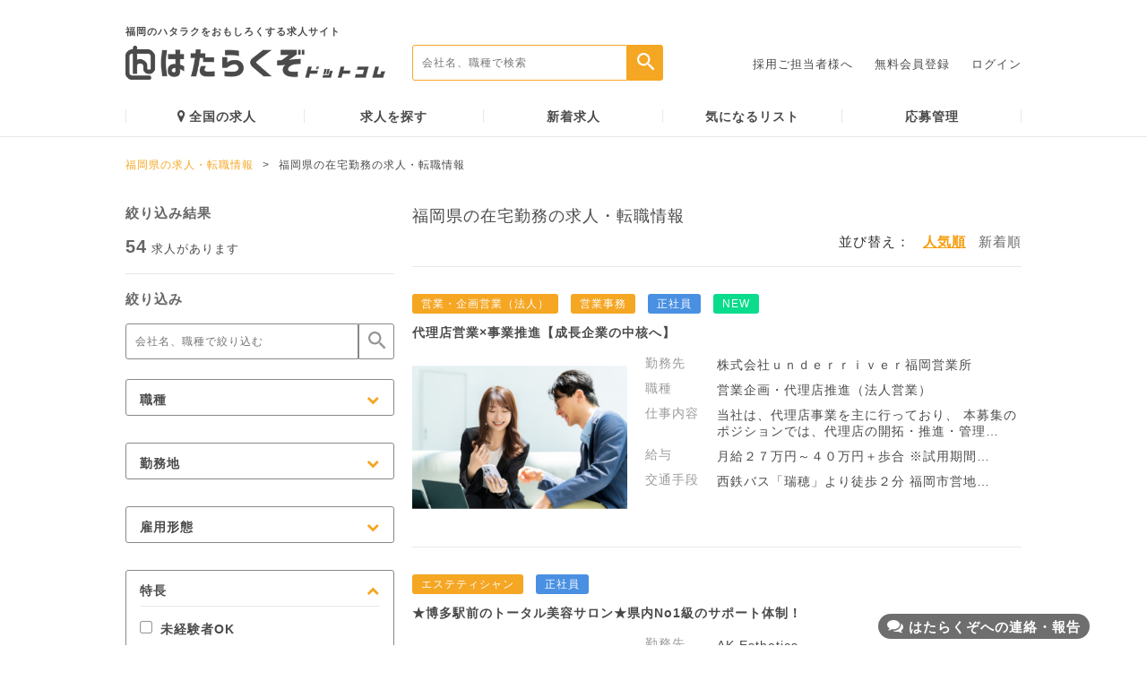

--- FILE ---
content_type: text/html; charset=UTF-8
request_url: https://www.hatarakuzo.com/feature33
body_size: 18316
content:
<!DOCTYPE html>
<html>
    <head>
        <meta charset="utf-8" />
        <meta content="IE=edge" name="X-UA-Compatible" />
        <meta content="福岡県の在宅勤務の求人・転職情報。はたらくぞドットコムは、福岡発のアルバイトや正社員の求人・転職サイトです。" name="description" />
        <meta content="福岡県,求人,福岡,転職,正社員,アルバイト,パート" name="keyword" />
        <meta content="elephone=no,address=no,email=no" name="format-detection" />
        <meta content="width=device-width, initial-scale=1" name="viewport" />
        <link href="/favicon.ico?20161122" rel="icon" />
        <link href="/favicon.ico?20161122" rel="apple-touch-icon" />
        <title>福岡県の在宅勤務の求人・転職情報 | 福岡の求人・転職情報なら「はたらくぞドットコム」</title>

                

<!-- 20210928 インティメートマージャー -->
<script type="text/javascript"> (function(w,d,s){ var f=d.getElementsByTagName(s)[0],j=d.createElement(s); j.async=true;j.src='https://dmp.im-apps.net/js/1008464/0001/itm.js'; f.parentNode.insertBefore(j, f); })(window,document,'script'); </script>


                                <!-- Criteo Tag -->
                        <script type="text/javascript" src="//static.criteo.net/js/ld/ld.js" async="true"></script>
            <script type="text/javascript">
                window.criteo_q = window.criteo_q || [];
                window.criteo_q.push(
                    { event: "setAccount", account:63084 },
                    { event: "setSiteType", type: "d" },
                    { event: "viewList", item: ["fukuoka_355698","fukuoka_355342","fukuoka_355326"]}
                );
            </script>

            <!-- Google e-commerce Tag -->
            <script type="text/javascript">
            var dataLayer = dataLayer || [];
            dataLayer.push({
                'ecommerce': {
                    'impressions': [
                                                    {
                                'name': '営業企画・代理店推進（法人営業）',
                                'id': '355698',
                                'price': '100000',
                                'brand': '株式会社UNDERRIVER',
                                'category': '正社員',
                                'variant': '福岡県',
                                'list': '検索結果',
                                'position': 1                            },                                                    {
                                'name': 'トータル美容サロンのエステティシャン',
                                'id': '355342',
                                'price': '100000',
                                'brand': 'エヴォン株式会社',
                                'category': '正社員',
                                'variant': '福岡県',
                                'list': '検索結果',
                                'position': 2                            },                                                    {
                                'name': '総務・労務・一般事務',
                                'id': '355326',
                                'price': '100000',
                                'brand': '株式会社St.Belle.Co',
                                'category': '正社員',
                                'variant': '福岡県',
                                'list': '検索結果',
                                'position': 3                            },                                                    {
                                'name': '後期高齢者医療に関する申請の受付',
                                'id': '353809',
                                'price': '100000',
                                'brand': 'パーソルビジネスプロセスデザイン株式会社',
                                'category': '契約社員',
                                'variant': '福岡県',
                                'list': '検索結果',
                                'position': 4                            },                                                    {
                                'name': '営業事務',
                                'id': '353625',
                                'price': '50000',
                                'brand': 'RSJAPANホーム',
                                'category': 'アルバイト・パート',
                                'variant': '福岡県',
                                'list': '検索結果',
                                'position': 5                            },                                                    {
                                'name': 'インサイドセールス',
                                'id': '353660',
                                'price': '50000',
                                'brand': '株式会社ENERALL',
                                'category': 'アルバイト・パート',
                                'variant': '福岡県',
                                'list': '検索結果',
                                'position': 6                            },                                                    {
                                'name': 'WEBデザイナー',
                                'id': '204827',
                                'price': '100000',
                                'brand': 'ミンクルプロダクツ株式会社',
                                'category': '正社員',
                                'variant': '福岡県',
                                'list': '検索結果',
                                'position': 7                            },                                                    {
                                'name': '組織・人事コンサルタント',
                                'id': '352241',
                                'price': '100000',
                                'brand': 'DIG社会保険労務士法人',
                                'category': '契約社員',
                                'variant': '福岡県',
                                'list': '検索結果',
                                'position': 8                            },                                                    {
                                'name': '人事労務コンサルタント',
                                'id': '352240',
                                'price': '100000',
                                'brand': 'DIG社会保険労務士法人',
                                'category': '契約社員',
                                'variant': '福岡県',
                                'list': '検索結果',
                                'position': 9                            },                                                    {
                                'name': '社会保険労務士補助（フルリモートスタッフ）',
                                'id': '352238',
                                'price': '50000',
                                'brand': 'DIG社会保険労務士法人',
                                'category': 'アルバイト・パート',
                                'variant': '福岡県',
                                'list': '検索結果',
                                'position': 10                            },                                                    {
                                'name': '労務DXコンサルタント',
                                'id': '352236',
                                'price': '100000',
                                'brand': 'DIG社会保険労務士法人',
                                'category': '契約社員',
                                'variant': '福岡県',
                                'list': '検索結果',
                                'position': 11                            },                                                    {
                                'name': 'Webエンジニア',
                                'id': '281828',
                                'price': '100000',
                                'brand': 'メタグロース株式会社',
                                'category': '正社員',
                                'variant': '福岡県',
                                'list': '検索結果',
                                'position': 12                            },                                                    {
                                'name': '労務・社労士補助事務員',
                                'id': '343391',
                                'price': '50000',
                                'brand': '社会保険労務士法人労務管理研究所',
                                'category': 'アルバイト・パート',
                                'variant': '福岡県',
                                'list': '検索結果',
                                'position': 13                            },                                                    {
                                'name': '経理・税務事務スタッフ',
                                'id': '340678',
                                'price': '50000',
                                'brand': 'DIG税理士法人',
                                'category': 'アルバイト・パート',
                                'variant': '福岡県',
                                'list': '検索結果',
                                'position': 14                            },                                                    {
                                'name': '経理・税務事務スタッフ',
                                'id': '340675',
                                'price': '100000',
                                'brand': 'DIG税理士法人',
                                'category': '契約社員',
                                'variant': '福岡県',
                                'list': '検索結果',
                                'position': 15                            },                                                    {
                                'name': '経理・税務事務スタッフ',
                                'id': '340674',
                                'price': '100000',
                                'brand': 'DIG税理士法人',
                                'category': '契約社員',
                                'variant': '福岡県',
                                'list': '検索結果',
                                'position': 16                            },                                                    {
                                'name': 'データ入力など、社員の方の事務サポート',
                                'id': '349127',
                                'price': '100000',
                                'brand': 'パーソルビジネスプロセスデザイン株式会社',
                                'category': '契約社員',
                                'variant': '福岡県',
                                'list': '検索結果',
                                'position': 17                            },                                                    {
                                'name': 'ＩＴエンジニア',
                                'id': '108516',
                                'price': '100000',
                                'brand': '株式会社フロムエイトソリューション',
                                'category': '正社員',
                                'variant': '福岡県',
                                'list': '検索結果',
                                'position': 18                            },                                                    {
                                'name': 'IT・エンジニア → SE・システムエンジニア（Web・オープン系）',
                                'id': '348976',
                                'price': '100000',
                                'brand': 'ナレッジソフト株式会社',
                                'category': '正社員',
                                'variant': '福岡県',
                                'list': '検索結果',
                                'position': 19                            },                                                    {
                                'name': '支配人候補',
                                'id': '346726',
                                'price': '100000',
                                'brand': '有限会社河太郎',
                                'category': '正社員',
                                'variant': '福岡県',
                                'list': '検索結果',
                                'position': 20                            }                                            ]
                }
            });
            </script>
            <!-- End Google e-commerce Tag -->
        
    
<!-- Google Tag Manager -->
<script>(function(w,d,s,l,i){w[l]=w[l]||[];w[l].push({'gtm.start':
new Date().getTime(),event:'gtm.js'});var f=d.getElementsByTagName(s)[0],
j=d.createElement(s),dl=l!='dataLayer'?'&l='+l:'';j.async=true;j.src=
'https://www.googletagmanager.com/gtm.js?id='+i+dl;f.parentNode.insertBefore(j,f);
})(window,document,'script','dataLayer','GTM-NGRGMR6');</script>
<!-- End Google Tag Manager -->

<!-- Facebook Pixel Code 20170614 -->
<script>
!function(f,b,e,v,n,t,s){if(f.fbq)return;n=f.fbq=function(){n.callMethod?
n.callMethod.apply(n,arguments):n.queue.push(arguments)};if(!f._fbq)f._fbq=n;
n.push=n;n.loaded=!0;n.version='2.0';n.queue=[];t=b.createElement(e);t.async=!0;
t.src=v;s=b.getElementsByTagName(e)[0];s.parentNode.insertBefore(t,s)}(window,
document,'script','https://connect.facebook.net/en_US/fbevents.js');
fbq('init', '1428264270595642'); // Insert your pixel ID here.
fbq('track', 'PageView');
</script>
<noscript><img height="1" width="1" style="display:none"
src="https://www.facebook.com/tr?id=1428264270595642&ev=PageView&noscript=1"
/></noscript>
<!-- DO NOT MODIFY -->
<!-- End Facebook Pixel Code -->

<!-- a8 20210825 -->
<script src="//statics.a8.net/a8sales/a8sales.js"></script>
<script src="//statics.a8.net/a8sales/a8crossDomain.js"></script>


        
	<link rel="stylesheet" type="text/css" href="/assets/font-awesome-4.7.0/css/font-awesome.min.css?1481733650" />
	<link rel="stylesheet" type="text/css" href="/assets/css/main.css?1762214513" />
        
        <script type="text/javascript">
            var constPrefecture = 'fukuoka';
        </script>
        <script src="//ajax.googleapis.com/ajax/libs/jquery/2.2.0/jquery.min.js"></script>
        
	<script type="text/javascript" src="/assets/js/slick.min.js?1481733650"></script>
	<script type="text/javascript" src="/assets/js/main.js?1590936153"></script>
	<script type="text/javascript" src="/js/jquery.cookie.js?1415760049"></script>
	<script type="text/javascript" src="/js/common.js?1713282930"></script>
	<script type="text/javascript" src="/js/sheet_search.js?1639409157"></script>
                <script type="text/javascript" src="/js/sheets/search/search_in_sidebar.js?1481733650"></script>
        
                            <link href="https://www.hatarakuzo.com/feature33" rel="canonical" />
            <meta content="noodp" name="robots" />

        
                                            <link rel="next" href="https://www.hatarakuzo.com/feature33/page~2" />
        
        <meta property="og:title" content="福岡県の在宅勤務の求人・転職情報 | 福岡の求人・転職情報なら「はたらくぞドットコム」" />
        <meta property="og:type" content="website" />
        <meta property="og:description" content="福岡県の在宅勤務の求人・転職情報。はたらくぞドットコムは、福岡発のアルバイトや正社員の求人・転職サイトです。" />
                    <meta property="og:url" content="https://www.hatarakuzo.com/feature33" />
                <meta property="og:image" content="https://www.hatarakuzo.com/img/sns/logo.jpg" />
        <meta property="og:site_name" content="福岡の求人や転職情報なら「はたらくぞドットコム」" />
        <meta property="fb:app_id" content="980835845334738" />

                <meta http-equiv="pragma" content="no-cache" />
        <meta http-equiv="cache-control" content="no-cache" />
        <meta http-equiv="expires" content="Thu, 01 Dec 1994 16:00:00 GMT" />

        <!-- コルカタグ -->
        <script src="https://cdn.corca.dev/0.0.0/corca-search.js"></script> <script src="https://search-demo.corca.dev/bootstrap?store_id=hatarakuzo"></script>
    </head>

    <body>
                
<!-- Google Tag Manager (noscript) -->
<noscript><iframe src="https://www.googletagmanager.com/ns.html?id=GTM-NGRGMR6"
height="0" width="0" style="display:none;visibility:hidden"></iframe></noscript>
<!-- End Google Tag Manager (noscript) -->


        <input  type="hidden" id="baseUrl" value="/" />


        <div class="wrapper">
                                                <div class="header">
        <div class="header-nav">
        <div class="logo">
            <a href="https://www.hatarakuzo.com/">
                <div class="logo-item">
                    <p>                        福岡のハタラクをおもしろくする求人サイト
                    </p>                    <img src="/assets/img/logo.png?1585094493" alt="" />                </div>
            </a>
        </div>
        <div class="search">
            <form action="/sheets/search" onsubmit="return submitStaticUrl(this, 'fukuoka');">
                <input id="searchText" name="k" placeholder="会社名、職種で検索" type="text" /><input id="searchSubmit" type="submit" value="" />
            </form>
        </div>
                    <div class="menu">
                <ul>
                    <li>
                        <a href="/pages/lp">採用ご担当者様へ</a>                    </li>
                    <li>
                        <a href="/entries/index">無料会員登録</a>                    </li>
                    <li>
                        <a href="/entries/login">ログイン</a>                    </li>
                </ul>
            </div>
            </div>
    <div class="header-menu">
        <ul>
            <li>
                <a href="/zenkoku"><i aria-hidden="true" class="fa fa-map-marker"></i>全国の求人</a>            </li>
            <li>
                <a href="/sheets/search">求人を探す</a>            </li>
            <li>
                <a href="/sheets/search?sp=new">新着求人</a>            </li>
            <li>
                <a href="/sheets/keep_list">気になるリスト</a>            </li>
            <li>
                <a href="/mypage/application">応募管理</a>            </li>
        </ul>
    </div>
</div>
                        <div class="pankuzu">
        <div class="container">
            <span class="page"><a href="/">福岡県の求人・転職情報</a></span><span class="arrow">></span><span class="current">福岡県の在宅勤務の求人・転職情報</span>        </div>
    </div>

<div class="list-content">
    <div class="container">
        
    <form id="SheetSearchForm" type="get" action="/sheets/search" onsubmit="return submitStaticUrl(this, 'fukuoka');">
<div class="list-side">
    <div class="side-result">
        <p class="ttl">
            絞り込み結果
        </p>
        <p class="result">
            <span>54</span>求人があります
        </p>
    </div>
    <div class="side-sort">
        <p class="ttl">
            絞り込み
        </p>
        <div class="side-word">
            <div class="word-input">
                <input id="sortText" name="k" placeholder="会社名、職種で絞り込む" type="text" value="" />
                <input id="sortSubmit" type="submit" value="" />
            </div>
        </div>
                            <input type="hidden" name="st" value="0" />        
        <div class="sort-box">
            <div class="box-title open-box">
                <p>
                    職種<i aria-hidden="true" class="fa fa-chevron-down"></i>
                </p>
            </div>
            <div class="box-item"  style="display: none;">
                                    <ul class="parent">
                        <li class="parent">
                            <label><input type="checkbox" name="jc[]" id="JobCategoryCheck10" value="10" class="checkbox" /><span class="checkbox-icon"></span>事務・オフィス</label>
                        </li>
                        <div id="ChildOfJobCategoryCheck10" class="child-list"  style="display: none;">
                            <ul class="child">
                                                                    <li class="child">
                                        <label><input type="checkbox" name="jt[]" value="99" class="checkbox" /><span class="checkbox-icon"></span>一般事務</label>
                                    </li>
                                                                    <li class="child">
                                        <label><input type="checkbox" name="jt[]" value="100" class="checkbox" /><span class="checkbox-icon"></span>営業事務</label>
                                    </li>
                                                                    <li class="child">
                                        <label><input type="checkbox" name="jt[]" value="101" class="checkbox" /><span class="checkbox-icon"></span>データ入力・資料作成</label>
                                    </li>
                                                                    <li class="child">
                                        <label><input type="checkbox" name="jt[]" value="102" class="checkbox" /><span class="checkbox-icon"></span>コールセンター</label>
                                    </li>
                                                                    <li class="child">
                                        <label><input type="checkbox" name="jt[]" value="103" class="checkbox" /><span class="checkbox-icon"></span>受付</label>
                                    </li>
                                                                    <li class="child">
                                        <label><input type="checkbox" name="jt[]" value="104" class="checkbox" /><span class="checkbox-icon"></span>秘書</label>
                                    </li>
                                                                    <li class="child">
                                        <label><input type="checkbox" name="jt[]" value="105" class="checkbox" /><span class="checkbox-icon"></span>通訳・翻訳</label>
                                    </li>
                                                                    <li class="child">
                                        <label><input type="checkbox" name="jt[]" value="106" class="checkbox" /><span class="checkbox-icon"></span>企画・マーケティング</label>
                                    </li>
                                                                    <li class="child">
                                        <label><input type="checkbox" name="jt[]" value="107" class="checkbox" /><span class="checkbox-icon"></span>経理・財務・会計</label>
                                    </li>
                                                                    <li class="child">
                                        <label><input type="checkbox" name="jt[]" value="108" class="checkbox" /><span class="checkbox-icon"></span>総務・人事・広報</label>
                                    </li>
                                                                    <li class="child">
                                        <label><input type="checkbox" name="jt[]" value="109" class="checkbox" /><span class="checkbox-icon"></span>法務・知財</label>
                                    </li>
                                                                    <li class="child">
                                        <label><input type="checkbox" name="jt[]" value="110" class="checkbox" /><span class="checkbox-icon"></span>貿易・国際</label>
                                    </li>
                                                                    <li class="child">
                                        <label><input type="checkbox" name="jt[]" value="111" class="checkbox" /><span class="checkbox-icon"></span>管理職・マネージャー（事務・オフィス）</label>
                                    </li>
                                                                    <li class="child">
                                        <label><input type="checkbox" name="jt[]" value="112" class="checkbox" /><span class="checkbox-icon"></span>その他 事務・オフィス</label>
                                    </li>
                                                            </ul>
                        </div>
                    </ul>
                                    <ul class="parent">
                        <li class="parent">
                            <label><input type="checkbox" name="jc[]" id="JobCategoryCheck11" value="11" class="checkbox" /><span class="checkbox-icon"></span>飲食・フード</label>
                        </li>
                        <div id="ChildOfJobCategoryCheck11" class="child-list"  style="display: none;">
                            <ul class="child">
                                                                    <li class="child">
                                        <label><input type="checkbox" name="jt[]" value="113" class="checkbox" /><span class="checkbox-icon"></span>ホールスタッフ（居酒屋）</label>
                                    </li>
                                                                    <li class="child">
                                        <label><input type="checkbox" name="jt[]" value="114" class="checkbox" /><span class="checkbox-icon"></span>ホールスタッフ（ファミリーレストラン）</label>
                                    </li>
                                                                    <li class="child">
                                        <label><input type="checkbox" name="jt[]" value="115" class="checkbox" /><span class="checkbox-icon"></span>ホールスタッフ（レストラン・専門料理店）</label>
                                    </li>
                                                                    <li class="child">
                                        <label><input type="checkbox" name="jt[]" value="116" class="checkbox" /><span class="checkbox-icon"></span>ホールスタッフ（その他飲食店）</label>
                                    </li>
                                                                    <li class="child">
                                        <label><input type="checkbox" name="jt[]" value="117" class="checkbox" /><span class="checkbox-icon"></span>キッチンスタッフ（居酒屋）</label>
                                    </li>
                                                                    <li class="child">
                                        <label><input type="checkbox" name="jt[]" value="118" class="checkbox" /><span class="checkbox-icon"></span>キッチンスタッフ（ファミリーレストラン）</label>
                                    </li>
                                                                    <li class="child">
                                        <label><input type="checkbox" name="jt[]" value="119" class="checkbox" /><span class="checkbox-icon"></span>キッチンスタッフ（レストラン・専門料理店）</label>
                                    </li>
                                                                    <li class="child">
                                        <label><input type="checkbox" name="jt[]" value="120" class="checkbox" /><span class="checkbox-icon"></span>キッチンスタッフ（その他飲食店）</label>
                                    </li>
                                                                    <li class="child">
                                        <label><input type="checkbox" name="jt[]" value="121" class="checkbox" /><span class="checkbox-icon"></span>ファーストフード</label>
                                    </li>
                                                                    <li class="child">
                                        <label><input type="checkbox" name="jt[]" value="122" class="checkbox" /><span class="checkbox-icon"></span>カフェ・喫茶店</label>
                                    </li>
                                                                    <li class="child">
                                        <label><input type="checkbox" name="jt[]" value="123" class="checkbox" /><span class="checkbox-icon"></span>パン・ケーキ・スイーツ</label>
                                    </li>
                                                                    <li class="child">
                                        <label><input type="checkbox" name="jt[]" value="124" class="checkbox" /><span class="checkbox-icon"></span>宅配・デリバリー</label>
                                    </li>
                                                                    <li class="child">
                                        <label><input type="checkbox" name="jt[]" value="125" class="checkbox" /><span class="checkbox-icon"></span>店長・マネージャー（飲食・フード）</label>
                                    </li>
                                                                    <li class="child">
                                        <label><input type="checkbox" name="jt[]" value="126" class="checkbox" /><span class="checkbox-icon"></span>その他 飲食・フード</label>
                                    </li>
                                                            </ul>
                        </div>
                    </ul>
                                    <ul class="parent">
                        <li class="parent">
                            <label><input type="checkbox" name="jc[]" id="JobCategoryCheck12" value="12" class="checkbox" /><span class="checkbox-icon"></span>販売・接客・サービス</label>
                        </li>
                        <div id="ChildOfJobCategoryCheck12" class="child-list"  style="display: none;">
                            <ul class="child">
                                                                    <li class="child">
                                        <label><input type="checkbox" name="jt[]" value="127" class="checkbox" /><span class="checkbox-icon"></span>家電量販店</label>
                                    </li>
                                                                    <li class="child">
                                        <label><input type="checkbox" name="jt[]" value="128" class="checkbox" /><span class="checkbox-icon"></span>携帯販売</label>
                                    </li>
                                                                    <li class="child">
                                        <label><input type="checkbox" name="jt[]" value="129" class="checkbox" /><span class="checkbox-icon"></span>コンビニ・スーパー</label>
                                    </li>
                                                                    <li class="child">
                                        <label><input type="checkbox" name="jt[]" value="130" class="checkbox" /><span class="checkbox-icon"></span>書店・CD・DVD・レンタル店</label>
                                    </li>
                                                                    <li class="child">
                                        <label><input type="checkbox" name="jt[]" value="131" class="checkbox" /><span class="checkbox-icon"></span>ドラッグストア・量販店</label>
                                    </li>
                                                                    <li class="child">
                                        <label><input type="checkbox" name="jt[]" value="132" class="checkbox" /><span class="checkbox-icon"></span>ガソリンスタンド</label>
                                    </li>
                                                                    <li class="child">
                                        <label><input type="checkbox" name="jt[]" value="133" class="checkbox" /><span class="checkbox-icon"></span>ホテル・旅行</label>
                                    </li>
                                                                    <li class="child">
                                        <label><input type="checkbox" name="jt[]" value="134" class="checkbox" /><span class="checkbox-icon"></span>ブライダル</label>
                                    </li>
                                                                    <li class="child">
                                        <label><input type="checkbox" name="jt[]" value="135" class="checkbox" /><span class="checkbox-icon"></span>フロント・受付・窓口</label>
                                    </li>
                                                                    <li class="child">
                                        <label><input type="checkbox" name="jt[]" value="136" class="checkbox" /><span class="checkbox-icon"></span>店長・マネージャー（販売・接客・サービス）</label>
                                    </li>
                                                                    <li class="child">
                                        <label><input type="checkbox" name="jt[]" value="137" class="checkbox" /><span class="checkbox-icon"></span>その他 販売・接客・サービス</label>
                                    </li>
                                                            </ul>
                        </div>
                    </ul>
                                    <ul class="parent">
                        <li class="parent">
                            <label><input type="checkbox" name="jc[]" id="JobCategoryCheck13" value="13" class="checkbox" /><span class="checkbox-icon"></span>アパレル・ファッション</label>
                        </li>
                        <div id="ChildOfJobCategoryCheck13" class="child-list"  style="display: none;">
                            <ul class="child">
                                                                    <li class="child">
                                        <label><input type="checkbox" name="jt[]" value="138" class="checkbox" /><span class="checkbox-icon"></span>アパレル販売</label>
                                    </li>
                                                                    <li class="child">
                                        <label><input type="checkbox" name="jt[]" value="139" class="checkbox" /><span class="checkbox-icon"></span>雑貨販売</label>
                                    </li>
                                                                    <li class="child">
                                        <label><input type="checkbox" name="jt[]" value="140" class="checkbox" /><span class="checkbox-icon"></span>化粧品・コスメ販売</label>
                                    </li>
                                                                    <li class="child">
                                        <label><input type="checkbox" name="jt[]" value="141" class="checkbox" /><span class="checkbox-icon"></span>店長・マネージャー（アパレル・ファッション）</label>
                                    </li>
                                                                    <li class="child">
                                        <label><input type="checkbox" name="jt[]" value="142" class="checkbox" /><span class="checkbox-icon"></span>その他 アパレル・ファッション</label>
                                    </li>
                                                            </ul>
                        </div>
                    </ul>
                                    <ul class="parent">
                        <li class="parent">
                            <label><input type="checkbox" name="jc[]" id="JobCategoryCheck14" value="14" class="checkbox" /><span class="checkbox-icon"></span>美容・エステ</label>
                        </li>
                        <div id="ChildOfJobCategoryCheck14" class="child-list"  style="display: none;">
                            <ul class="child">
                                                                    <li class="child">
                                        <label><input type="checkbox" name="jt[]" value="143" class="checkbox" /><span class="checkbox-icon"></span>美容師・理容師</label>
                                    </li>
                                                                    <li class="child">
                                        <label><input type="checkbox" name="jt[]" value="144" class="checkbox" /><span class="checkbox-icon"></span>エステティシャン</label>
                                    </li>
                                                                    <li class="child">
                                        <label><input type="checkbox" name="jt[]" value="145" class="checkbox" /><span class="checkbox-icon"></span>メイク・ネイル・まつげ</label>
                                    </li>
                                                                    <li class="child">
                                        <label><input type="checkbox" name="jt[]" value="146" class="checkbox" /><span class="checkbox-icon"></span>トリマー</label>
                                    </li>
                                                                    <li class="child">
                                        <label><input type="checkbox" name="jt[]" value="147" class="checkbox" /><span class="checkbox-icon"></span>その他 美容・エステ</label>
                                    </li>
                                                            </ul>
                        </div>
                    </ul>
                                    <ul class="parent">
                        <li class="parent">
                            <label><input type="checkbox" name="jc[]" id="JobCategoryCheck15" value="15" class="checkbox" /><span class="checkbox-icon"></span>エンタメ・アミューズメント</label>
                        </li>
                        <div id="ChildOfJobCategoryCheck15" class="child-list"  style="display: none;">
                            <ul class="child">
                                                                    <li class="child">
                                        <label><input type="checkbox" name="jt[]" value="148" class="checkbox" /><span class="checkbox-icon"></span>イベントスタッフ・販促</label>
                                    </li>
                                                                    <li class="child">
                                        <label><input type="checkbox" name="jt[]" value="149" class="checkbox" /><span class="checkbox-icon"></span>カラオケ・ネットカフェ・漫画喫茶</label>
                                    </li>
                                                                    <li class="child">
                                        <label><input type="checkbox" name="jt[]" value="150" class="checkbox" /><span class="checkbox-icon"></span>パチンコ・ゲームセンター</label>
                                    </li>
                                                                    <li class="child">
                                        <label><input type="checkbox" name="jt[]" value="151" class="checkbox" /><span class="checkbox-icon"></span>スポーツジム・スパ</label>
                                    </li>
                                                                    <li class="child">
                                        <label><input type="checkbox" name="jt[]" value="152" class="checkbox" /><span class="checkbox-icon"></span>インストラクター</label>
                                    </li>
                                                                    <li class="child">
                                        <label><input type="checkbox" name="jt[]" value="153" class="checkbox" /><span class="checkbox-icon"></span>映画館</label>
                                    </li>
                                                                    <li class="child">
                                        <label><input type="checkbox" name="jt[]" value="154" class="checkbox" /><span class="checkbox-icon"></span>遊園地・テーマパーク</label>
                                    </li>
                                                                    <li class="child">
                                        <label><input type="checkbox" name="jt[]" value="155" class="checkbox" /><span class="checkbox-icon"></span>店長・幹部（エンタメ・アミューズメント）</label>
                                    </li>
                                                                    <li class="child">
                                        <label><input type="checkbox" name="jt[]" value="156" class="checkbox" /><span class="checkbox-icon"></span>その他 エンタメ・アミューズメント</label>
                                    </li>
                                                            </ul>
                        </div>
                    </ul>
                                    <ul class="parent">
                        <li class="parent">
                            <label><input type="checkbox" name="jc[]" id="JobCategoryCheck16" value="16" class="checkbox" /><span class="checkbox-icon"></span>営業</label>
                        </li>
                        <div id="ChildOfJobCategoryCheck16" class="child-list"  style="display: none;">
                            <ul class="child">
                                                                    <li class="child">
                                        <label><input type="checkbox" name="jt[]" value="157" class="checkbox" /><span class="checkbox-icon"></span>営業・企画営業（法人）</label>
                                    </li>
                                                                    <li class="child">
                                        <label><input type="checkbox" name="jt[]" value="158" class="checkbox" /><span class="checkbox-icon"></span>営業・企画営業（個人）</label>
                                    </li>
                                                                    <li class="child">
                                        <label><input type="checkbox" name="jt[]" value="159" class="checkbox" /><span class="checkbox-icon"></span>ルートセールス</label>
                                    </li>
                                                                    <li class="child">
                                        <label><input type="checkbox" name="jt[]" value="160" class="checkbox" /><span class="checkbox-icon"></span>営業アシスタント</label>
                                    </li>
                                                                    <li class="child">
                                        <label><input type="checkbox" name="jt[]" value="161" class="checkbox" /><span class="checkbox-icon"></span>その他 営業</label>
                                    </li>
                                                            </ul>
                        </div>
                    </ul>
                                    <ul class="parent">
                        <li class="parent">
                            <label><input type="checkbox" name="jc[]" id="JobCategoryCheck17" value="17" class="checkbox" /><span class="checkbox-icon"></span>Web・クリエイティブ</label>
                        </li>
                        <div id="ChildOfJobCategoryCheck17" class="child-list"  style="display: none;">
                            <ul class="child">
                                                                    <li class="child">
                                        <label><input type="checkbox" name="jt[]" value="162" class="checkbox" /><span class="checkbox-icon"></span>Web・グラフィックデザイナー</label>
                                    </li>
                                                                    <li class="child">
                                        <label><input type="checkbox" name="jt[]" value="163" class="checkbox" /><span class="checkbox-icon"></span>イラストレーター</label>
                                    </li>
                                                                    <li class="child">
                                        <label><input type="checkbox" name="jt[]" value="164" class="checkbox" /><span class="checkbox-icon"></span>DTP・CADオペレーター</label>
                                    </li>
                                                                    <li class="child">
                                        <label><input type="checkbox" name="jt[]" value="165" class="checkbox" /><span class="checkbox-icon"></span>編集・制作・校正</label>
                                    </li>
                                                                    <li class="child">
                                        <label><input type="checkbox" name="jt[]" value="166" class="checkbox" /><span class="checkbox-icon"></span>映像・音響・フォトグラファー</label>
                                    </li>
                                                                    <li class="child">
                                        <label><input type="checkbox" name="jt[]" value="167" class="checkbox" /><span class="checkbox-icon"></span>出版・印刷</label>
                                    </li>
                                                                    <li class="child">
                                        <label><input type="checkbox" name="jt[]" value="168" class="checkbox" /><span class="checkbox-icon"></span>インターネットショップ運営</label>
                                    </li>
                                                                    <li class="child">
                                        <label><input type="checkbox" name="jt[]" value="169" class="checkbox" /><span class="checkbox-icon"></span>その他 Web・クリエイティブ</label>
                                    </li>
                                                            </ul>
                        </div>
                    </ul>
                                    <ul class="parent">
                        <li class="parent">
                            <label><input type="checkbox" name="jc[]" id="JobCategoryCheck18" value="18" class="checkbox" /><span class="checkbox-icon"></span>IT・エンジニア</label>
                        </li>
                        <div id="ChildOfJobCategoryCheck18" class="child-list"  style="display: none;">
                            <ul class="child">
                                                                    <li class="child">
                                        <label><input type="checkbox" name="jt[]" value="170" class="checkbox" /><span class="checkbox-icon"></span>SE・システムエンジニア（Web・オープン系）</label>
                                    </li>
                                                                    <li class="child">
                                        <label><input type="checkbox" name="jt[]" value="171" class="checkbox" /><span class="checkbox-icon"></span>SE・システムエンジニア（汎用機系）</label>
                                    </li>
                                                                    <li class="child">
                                        <label><input type="checkbox" name="jt[]" value="172" class="checkbox" /><span class="checkbox-icon"></span>SE・システムエンジニア（制御系）</label>
                                    </li>
                                                                    <li class="child">
                                        <label><input type="checkbox" name="jt[]" value="173" class="checkbox" /><span class="checkbox-icon"></span>プログラマー</label>
                                    </li>
                                                                    <li class="child">
                                        <label><input type="checkbox" name="jt[]" value="174" class="checkbox" /><span class="checkbox-icon"></span>テクニカルサポート・保守</label>
                                    </li>
                                                                    <li class="child">
                                        <label><input type="checkbox" name="jt[]" value="175" class="checkbox" /><span class="checkbox-icon"></span>その他 IT・エンジニア</label>
                                    </li>
                                                            </ul>
                        </div>
                    </ul>
                                    <ul class="parent">
                        <li class="parent">
                            <label><input type="checkbox" name="jc[]" id="JobCategoryCheck19" value="19" class="checkbox" /><span class="checkbox-icon"></span>教育</label>
                        </li>
                        <div id="ChildOfJobCategoryCheck19" class="child-list"  style="display: none;">
                            <ul class="child">
                                                                    <li class="child">
                                        <label><input type="checkbox" name="jt[]" value="176" class="checkbox" /><span class="checkbox-icon"></span>家庭教師</label>
                                    </li>
                                                                    <li class="child">
                                        <label><input type="checkbox" name="jt[]" value="177" class="checkbox" /><span class="checkbox-icon"></span>塾講師</label>
                                    </li>
                                                                    <li class="child">
                                        <label><input type="checkbox" name="jt[]" value="178" class="checkbox" /><span class="checkbox-icon"></span>試験監督・採点</label>
                                    </li>
                                                                    <li class="child">
                                        <label><input type="checkbox" name="jt[]" value="179" class="checkbox" /><span class="checkbox-icon"></span>その他 教育</label>
                                    </li>
                                                            </ul>
                        </div>
                    </ul>
                                    <ul class="parent">
                        <li class="parent">
                            <label><input type="checkbox" name="jc[]" id="JobCategoryCheck20" value="20" class="checkbox" /><span class="checkbox-icon"></span>医療・介護・保育</label>
                        </li>
                        <div id="ChildOfJobCategoryCheck20" class="child-list"  style="display: none;">
                            <ul class="child">
                                                                    <li class="child">
                                        <label><input type="checkbox" name="jt[]" value="180" class="checkbox" /><span class="checkbox-icon"></span>看護師・准看護師</label>
                                    </li>
                                                                    <li class="child">
                                        <label><input type="checkbox" name="jt[]" value="181" class="checkbox" /><span class="checkbox-icon"></span>医師</label>
                                    </li>
                                                                    <li class="child">
                                        <label><input type="checkbox" name="jt[]" value="182" class="checkbox" /><span class="checkbox-icon"></span>歯科衛生士・歯科技工士・歯科助手</label>
                                    </li>
                                                                    <li class="child">
                                        <label><input type="checkbox" name="jt[]" value="183" class="checkbox" /><span class="checkbox-icon"></span>歯科医師</label>
                                    </li>
                                                                    <li class="child">
                                        <label><input type="checkbox" name="jt[]" value="184" class="checkbox" /><span class="checkbox-icon"></span>医療事務</label>
                                    </li>
                                                                    <li class="child">
                                        <label><input type="checkbox" name="jt[]" value="185" class="checkbox" /><span class="checkbox-icon"></span>薬剤師</label>
                                    </li>
                                                                    <li class="child">
                                        <label><input type="checkbox" name="jt[]" value="186" class="checkbox" /><span class="checkbox-icon"></span>管理栄養士・栄養士</label>
                                    </li>
                                                                    <li class="child">
                                        <label><input type="checkbox" name="jt[]" value="187" class="checkbox" /><span class="checkbox-icon"></span>マッサージ・鍼灸・あん摩</label>
                                    </li>
                                                                    <li class="child">
                                        <label><input type="checkbox" name="jt[]" value="188" class="checkbox" /><span class="checkbox-icon"></span>介護・ヘルパー・ケアマネ</label>
                                    </li>
                                                                    <li class="child">
                                        <label><input type="checkbox" name="jt[]" value="189" class="checkbox" /><span class="checkbox-icon"></span>保育士・幼稚園教諭</label>
                                    </li>
                                                                    <li class="child">
                                        <label><input type="checkbox" name="jt[]" value="190" class="checkbox" /><span class="checkbox-icon"></span>その他 医療・介護・保育</label>
                                    </li>
                                                            </ul>
                        </div>
                    </ul>
                                    <ul class="parent">
                        <li class="parent">
                            <label><input type="checkbox" name="jc[]" id="JobCategoryCheck21" value="21" class="checkbox" /><span class="checkbox-icon"></span>工場・製造</label>
                        </li>
                        <div id="ChildOfJobCategoryCheck21" class="child-list"  style="display: none;">
                            <ul class="child">
                                                                    <li class="child">
                                        <label><input type="checkbox" name="jt[]" value="191" class="checkbox" /><span class="checkbox-icon"></span>製造スタッフ（食品）</label>
                                    </li>
                                                                    <li class="child">
                                        <label><input type="checkbox" name="jt[]" value="192" class="checkbox" /><span class="checkbox-icon"></span>製造スタッフ（機械・電機）</label>
                                    </li>
                                                                    <li class="child">
                                        <label><input type="checkbox" name="jt[]" value="193" class="checkbox" /><span class="checkbox-icon"></span>製造スタッフ（その他）</label>
                                    </li>
                                                                    <li class="child">
                                        <label><input type="checkbox" name="jt[]" value="194" class="checkbox" /><span class="checkbox-icon"></span>生産管理</label>
                                    </li>
                                                                    <li class="child">
                                        <label><input type="checkbox" name="jt[]" value="195" class="checkbox" /><span class="checkbox-icon"></span>整備士・メカニック</label>
                                    </li>
                                                                    <li class="child">
                                        <label><input type="checkbox" name="jt[]" value="217" class="checkbox" /><span class="checkbox-icon"></span>研究・品質管理</label>
                                    </li>
                                                                    <li class="child">
                                        <label><input type="checkbox" name="jt[]" value="196" class="checkbox" /><span class="checkbox-icon"></span>その他 工場・製造</label>
                                    </li>
                                                            </ul>
                        </div>
                    </ul>
                                    <ul class="parent">
                        <li class="parent">
                            <label><input type="checkbox" name="jc[]" id="JobCategoryCheck22" value="22" class="checkbox" /><span class="checkbox-icon"></span>倉庫・軽作業</label>
                        </li>
                        <div id="ChildOfJobCategoryCheck22" class="child-list"  style="display: none;">
                            <ul class="child">
                                                                    <li class="child">
                                        <label><input type="checkbox" name="jt[]" value="197" class="checkbox" /><span class="checkbox-icon"></span>梱包・検品・仕分け・軽作業</label>
                                    </li>
                                                                    <li class="child">
                                        <label><input type="checkbox" name="jt[]" value="198" class="checkbox" /><span class="checkbox-icon"></span>在庫管理・商品管理</label>
                                    </li>
                                                                    <li class="child">
                                        <label><input type="checkbox" name="jt[]" value="199" class="checkbox" /><span class="checkbox-icon"></span>搬入・搬出・会場設営</label>
                                    </li>
                                                                    <li class="child">
                                        <label><input type="checkbox" name="jt[]" value="200" class="checkbox" /><span class="checkbox-icon"></span>その他 倉庫・軽作業</label>
                                    </li>
                                                            </ul>
                        </div>
                    </ul>
                                    <ul class="parent">
                        <li class="parent">
                            <label><input type="checkbox" name="jc[]" id="JobCategoryCheck23" value="23" class="checkbox" /><span class="checkbox-icon"></span>物流・配送</label>
                        </li>
                        <div id="ChildOfJobCategoryCheck23" class="child-list"  style="display: none;">
                            <ul class="child">
                                                                    <li class="child">
                                        <label><input type="checkbox" name="jt[]" value="201" class="checkbox" /><span class="checkbox-icon"></span>ドライバー・配達・配送</label>
                                    </li>
                                                                    <li class="child">
                                        <label><input type="checkbox" name="jt[]" value="202" class="checkbox" /><span class="checkbox-icon"></span>デリバリー・バイク便</label>
                                    </li>
                                                                    <li class="child">
                                        <label><input type="checkbox" name="jt[]" value="203" class="checkbox" /><span class="checkbox-icon"></span>大型ドライバー（トラック・バス）</label>
                                    </li>
                                                                    <li class="child">
                                        <label><input type="checkbox" name="jt[]" value="204" class="checkbox" /><span class="checkbox-icon"></span>引越し</label>
                                    </li>
                                                                    <li class="child">
                                        <label><input type="checkbox" name="jt[]" value="205" class="checkbox" /><span class="checkbox-icon"></span>フォークリフト</label>
                                    </li>
                                                                    <li class="child">
                                        <label><input type="checkbox" name="jt[]" value="206" class="checkbox" /><span class="checkbox-icon"></span>その他 物流・配送</label>
                                    </li>
                                                            </ul>
                        </div>
                    </ul>
                                    <ul class="parent">
                        <li class="parent">
                            <label><input type="checkbox" name="jc[]" id="JobCategoryCheck24" value="24" class="checkbox" /><span class="checkbox-icon"></span>警備・清掃</label>
                        </li>
                        <div id="ChildOfJobCategoryCheck24" class="child-list"  style="display: none;">
                            <ul class="child">
                                                                    <li class="child">
                                        <label><input type="checkbox" name="jt[]" value="207" class="checkbox" /><span class="checkbox-icon"></span>警備員・交通整理</label>
                                    </li>
                                                                    <li class="child">
                                        <label><input type="checkbox" name="jt[]" value="208" class="checkbox" /><span class="checkbox-icon"></span>清掃員・掃除・ビル管理</label>
                                    </li>
                                                                    <li class="child">
                                        <label><input type="checkbox" name="jt[]" value="209" class="checkbox" /><span class="checkbox-icon"></span>その他 警備・清掃</label>
                                    </li>
                                                            </ul>
                        </div>
                    </ul>
                                    <ul class="parent">
                        <li class="parent">
                            <label><input type="checkbox" name="jc[]" id="JobCategoryCheck25" value="25" class="checkbox" /><span class="checkbox-icon"></span>建築・土木</label>
                        </li>
                        <div id="ChildOfJobCategoryCheck25" class="child-list"  style="display: none;">
                            <ul class="child">
                                                                    <li class="child">
                                        <label><input type="checkbox" name="jt[]" value="212" class="checkbox" /><span class="checkbox-icon"></span>職人・現場作業員</label>
                                    </li>
                                                                    <li class="child">
                                        <label><input type="checkbox" name="jt[]" value="213" class="checkbox" /><span class="checkbox-icon"></span>電気工事・設備工事・設備保守</label>
                                    </li>
                                                                    <li class="child">
                                        <label><input type="checkbox" name="jt[]" value="214" class="checkbox" /><span class="checkbox-icon"></span>建築・設計・調査・測量・積算</label>
                                    </li>
                                                                    <li class="child">
                                        <label><input type="checkbox" name="jt[]" value="215" class="checkbox" /><span class="checkbox-icon"></span>施工管理</label>
                                    </li>
                                                                    <li class="child">
                                        <label><input type="checkbox" name="jt[]" value="216" class="checkbox" /><span class="checkbox-icon"></span>その他 建築・土木</label>
                                    </li>
                                                            </ul>
                        </div>
                    </ul>
                                    <ul class="parent">
                        <li class="parent">
                            <label><input type="checkbox" name="jc[]" id="JobCategoryCheck26" value="26" class="checkbox" /><span class="checkbox-icon"></span>その他</label>
                        </li>
                        <div id="ChildOfJobCategoryCheck26" class="child-list"  style="display: none;">
                            <ul class="child">
                                                                    <li class="child">
                                        <label><input type="checkbox" name="jt[]" value="211" class="checkbox" /><span class="checkbox-icon"></span>農業・林業・漁業</label>
                                    </li>
                                                            </ul>
                        </div>
                    </ul>
                            </div>
        </div>

        <div class="sort-box">
            <div class="box-title open-box">
                <p>
                    勤務地<i aria-hidden="true" class="fa fa-chevron-down"></i>
                </p>
            </div>
            <div class="box-item"  style="display: none;">
                                    <ul class="parent">
                        <li class="parent">
                            <label><input type="checkbox" name="ac[]" id="AreaCategoryCheck277" value="277" class="checkbox" /><span class="checkbox-icon"></span>福岡市</label>
                        </li>
                        <div id="ChildOfAreaCategoryCheck277" class="child-list"  style="display: none;">
                            <ul class="child">
                                                                    <li class="child">
                                        <label><input type="checkbox" name="a[]" value="1" class="checkbox" /><span class="checkbox-icon"></span>福岡市中央区</label>
                                    </li>
                                                                    <li class="child">
                                        <label><input type="checkbox" name="a[]" value="2" class="checkbox" /><span class="checkbox-icon"></span>福岡市博多区</label>
                                    </li>
                                                                    <li class="child">
                                        <label><input type="checkbox" name="a[]" value="3" class="checkbox" /><span class="checkbox-icon"></span>福岡市東区</label>
                                    </li>
                                                                    <li class="child">
                                        <label><input type="checkbox" name="a[]" value="41" class="checkbox" /><span class="checkbox-icon"></span>福岡市南区</label>
                                    </li>
                                                                    <li class="child">
                                        <label><input type="checkbox" name="a[]" value="5" class="checkbox" /><span class="checkbox-icon"></span>福岡市城南区</label>
                                    </li>
                                                                    <li class="child">
                                        <label><input type="checkbox" name="a[]" value="6" class="checkbox" /><span class="checkbox-icon"></span>福岡市早良区</label>
                                    </li>
                                                                    <li class="child">
                                        <label><input type="checkbox" name="a[]" value="4" class="checkbox" /><span class="checkbox-icon"></span>福岡市西区</label>
                                    </li>
                                                            </ul>
                        </div>
                    </ul>
                                    <ul class="parent">
                        <li class="parent">
                            <label><input type="checkbox" name="ac[]" id="AreaCategoryCheck278" value="278" class="checkbox" /><span class="checkbox-icon"></span>福岡地方（福岡市以外）</label>
                        </li>
                        <div id="ChildOfAreaCategoryCheck278" class="child-list"  style="display: none;">
                            <ul class="child">
                                                                    <li class="child">
                                        <label><input type="checkbox" name="a[]" value="16" class="checkbox" /><span class="checkbox-icon"></span>筑紫野市</label>
                                    </li>
                                                                    <li class="child">
                                        <label><input type="checkbox" name="a[]" value="33" class="checkbox" /><span class="checkbox-icon"></span>春日市</label>
                                    </li>
                                                                    <li class="child">
                                        <label><input type="checkbox" name="a[]" value="22" class="checkbox" /><span class="checkbox-icon"></span>大野城市</label>
                                    </li>
                                                                    <li class="child">
                                        <label><input type="checkbox" name="a[]" value="17" class="checkbox" /><span class="checkbox-icon"></span>太宰府市</label>
                                    </li>
                                                                    <li class="child">
                                        <label><input type="checkbox" name="a[]" value="43" class="checkbox" /><span class="checkbox-icon"></span>那珂川市</label>
                                    </li>
                                                                    <li class="child">
                                        <label><input type="checkbox" name="a[]" value="34" class="checkbox" /><span class="checkbox-icon"></span>宗像市</label>
                                    </li>
                                                                    <li class="child">
                                        <label><input type="checkbox" name="a[]" value="18" class="checkbox" /><span class="checkbox-icon"></span>古賀市</label>
                                    </li>
                                                                    <li class="child">
                                        <label><input type="checkbox" name="a[]" value="36" class="checkbox" /><span class="checkbox-icon"></span>福津市</label>
                                    </li>
                                                                    <li class="child">
                                        <label><input type="checkbox" name="a[]" value="42" class="checkbox" /><span class="checkbox-icon"></span>糟屋郡</label>
                                    </li>
                                                                    <li class="child">
                                        <label><input type="checkbox" name="a[]" value="35" class="checkbox" /><span class="checkbox-icon"></span>糸島市</label>
                                    </li>
                                                                    <li class="child">
                                        <label><input type="checkbox" name="a[]" value="20" class="checkbox" /><span class="checkbox-icon"></span>朝倉市</label>
                                    </li>
                                                                    <li class="child">
                                        <label><input type="checkbox" name="a[]" value="58" class="checkbox" /><span class="checkbox-icon"></span>朝倉郡</label>
                                    </li>
                                                            </ul>
                        </div>
                    </ul>
                                    <ul class="parent">
                        <li class="parent">
                            <label><input type="checkbox" name="ac[]" id="AreaCategoryCheck279" value="279" class="checkbox" /><span class="checkbox-icon"></span>北九州市</label>
                        </li>
                        <div id="ChildOfAreaCategoryCheck279" class="child-list"  style="display: none;">
                            <ul class="child">
                                                                    <li class="child">
                                        <label><input type="checkbox" name="a[]" value="7" class="checkbox" /><span class="checkbox-icon"></span>北九州市小倉北区</label>
                                    </li>
                                                                    <li class="child">
                                        <label><input type="checkbox" name="a[]" value="8" class="checkbox" /><span class="checkbox-icon"></span>北九州市小倉南区</label>
                                    </li>
                                                                    <li class="child">
                                        <label><input type="checkbox" name="a[]" value="13" class="checkbox" /><span class="checkbox-icon"></span>北九州市戸畑区</label>
                                    </li>
                                                                    <li class="child">
                                        <label><input type="checkbox" name="a[]" value="11" class="checkbox" /><span class="checkbox-icon"></span>北九州市門司区</label>
                                    </li>
                                                                    <li class="child">
                                        <label><input type="checkbox" name="a[]" value="10" class="checkbox" /><span class="checkbox-icon"></span>北九州市八幡東区</label>
                                    </li>
                                                                    <li class="child">
                                        <label><input type="checkbox" name="a[]" value="9" class="checkbox" /><span class="checkbox-icon"></span>北九州市八幡西区</label>
                                    </li>
                                                                    <li class="child">
                                        <label><input type="checkbox" name="a[]" value="12" class="checkbox" /><span class="checkbox-icon"></span>北九州市若松区</label>
                                    </li>
                                                            </ul>
                        </div>
                    </ul>
                                    <ul class="parent">
                        <li class="parent">
                            <label><input type="checkbox" name="ac[]" id="AreaCategoryCheck280" value="280" class="checkbox" /><span class="checkbox-icon"></span>北九州地方（北九州市以外）</label>
                        </li>
                        <div id="ChildOfAreaCategoryCheck280" class="child-list"  style="display: none;">
                            <ul class="child">
                                                                    <li class="child">
                                        <label><input type="checkbox" name="a[]" value="31" class="checkbox" /><span class="checkbox-icon"></span>中間市</label>
                                    </li>
                                                                    <li class="child">
                                        <label><input type="checkbox" name="a[]" value="52" class="checkbox" /><span class="checkbox-icon"></span>遠賀郡</label>
                                    </li>
                                                                    <li class="child">
                                        <label><input type="checkbox" name="a[]" value="19" class="checkbox" /><span class="checkbox-icon"></span>行橋市</label>
                                    </li>
                                                                    <li class="child">
                                        <label><input type="checkbox" name="a[]" value="30" class="checkbox" /><span class="checkbox-icon"></span>豊前市</label>
                                    </li>
                                                                    <li class="child">
                                        <label><input type="checkbox" name="a[]" value="53" class="checkbox" /><span class="checkbox-icon"></span>京都郡</label>
                                    </li>
                                                                    <li class="child">
                                        <label><input type="checkbox" name="a[]" value="54" class="checkbox" /><span class="checkbox-icon"></span>築上郡</label>
                                    </li>
                                                            </ul>
                        </div>
                    </ul>
                                    <ul class="parent">
                        <li class="parent">
                            <label><input type="checkbox" name="ac[]" id="AreaCategoryCheck281" value="281" class="checkbox" /><span class="checkbox-icon"></span>筑後地方</label>
                        </li>
                        <div id="ChildOfAreaCategoryCheck281" class="child-list"  style="display: none;">
                            <ul class="child">
                                                                    <li class="child">
                                        <label><input type="checkbox" name="a[]" value="14" class="checkbox" /><span class="checkbox-icon"></span>久留米市</label>
                                    </li>
                                                                    <li class="child">
                                        <label><input type="checkbox" name="a[]" value="32" class="checkbox" /><span class="checkbox-icon"></span>小郡市</label>
                                    </li>
                                                                    <li class="child">
                                        <label><input type="checkbox" name="a[]" value="59" class="checkbox" /><span class="checkbox-icon"></span>三井郡</label>
                                    </li>
                                                                    <li class="child">
                                        <label><input type="checkbox" name="a[]" value="37" class="checkbox" /><span class="checkbox-icon"></span>うきは市</label>
                                    </li>
                                                                    <li class="child">
                                        <label><input type="checkbox" name="a[]" value="29" class="checkbox" /><span class="checkbox-icon"></span>大川市</label>
                                    </li>
                                                                    <li class="child">
                                        <label><input type="checkbox" name="a[]" value="60" class="checkbox" /><span class="checkbox-icon"></span>三潴郡</label>
                                    </li>
                                                                    <li class="child">
                                        <label><input type="checkbox" name="a[]" value="27" class="checkbox" /><span class="checkbox-icon"></span>八女市</label>
                                    </li>
                                                                    <li class="child">
                                        <label><input type="checkbox" name="a[]" value="61" class="checkbox" /><span class="checkbox-icon"></span>八女郡</label>
                                    </li>
                                                                    <li class="child">
                                        <label><input type="checkbox" name="a[]" value="28" class="checkbox" /><span class="checkbox-icon"></span>筑後市</label>
                                    </li>
                                                                    <li class="child">
                                        <label><input type="checkbox" name="a[]" value="15" class="checkbox" /><span class="checkbox-icon"></span>大牟田市</label>
                                    </li>
                                                                    <li class="child">
                                        <label><input type="checkbox" name="a[]" value="26" class="checkbox" /><span class="checkbox-icon"></span>柳川市</label>
                                    </li>
                                                                    <li class="child">
                                        <label><input type="checkbox" name="a[]" value="39" class="checkbox" /><span class="checkbox-icon"></span>みやま市</label>
                                    </li>
                                                            </ul>
                        </div>
                    </ul>
                                    <ul class="parent">
                        <li class="parent">
                            <label><input type="checkbox" name="ac[]" id="AreaCategoryCheck282" value="282" class="checkbox" /><span class="checkbox-icon"></span>筑豊地方</label>
                        </li>
                        <div id="ChildOfAreaCategoryCheck282" class="child-list"  style="display: none;">
                            <ul class="child">
                                                                    <li class="child">
                                        <label><input type="checkbox" name="a[]" value="23" class="checkbox" /><span class="checkbox-icon"></span>直方市</label>
                                    </li>
                                                                    <li class="child">
                                        <label><input type="checkbox" name="a[]" value="21" class="checkbox" /><span class="checkbox-icon"></span>宮若市</label>
                                    </li>
                                                                    <li class="child">
                                        <label><input type="checkbox" name="a[]" value="55" class="checkbox" /><span class="checkbox-icon"></span>鞍手郡</label>
                                    </li>
                                                                    <li class="child">
                                        <label><input type="checkbox" name="a[]" value="24" class="checkbox" /><span class="checkbox-icon"></span>飯塚市</label>
                                    </li>
                                                                    <li class="child">
                                        <label><input type="checkbox" name="a[]" value="38" class="checkbox" /><span class="checkbox-icon"></span>嘉麻市</label>
                                    </li>
                                                                    <li class="child">
                                        <label><input type="checkbox" name="a[]" value="56" class="checkbox" /><span class="checkbox-icon"></span>嘉穂郡</label>
                                    </li>
                                                                    <li class="child">
                                        <label><input type="checkbox" name="a[]" value="25" class="checkbox" /><span class="checkbox-icon"></span>田川市</label>
                                    </li>
                                                                    <li class="child">
                                        <label><input type="checkbox" name="a[]" value="57" class="checkbox" /><span class="checkbox-icon"></span>田川郡</label>
                                    </li>
                                                            </ul>
                        </div>
                    </ul>
                            </div>
        </div>

        
        <div class="sort-box">
            <div class="box-title open-box">
                <p>
                    雇用形態<i aria-hidden="true" class="fa fa-chevron-down"></i>
                </p>
            </div>
            <div class="box-item"  style="display: none;">
                                    <ul class="parent">
                        <li class="parent">
                            <label><input type="checkbox" name="e[]" id="EmploymentCheck1" value="1" class="checkbox" /><span class="checkbox-icon"></span>正社員</label>
                        </li>
                    </ul>
                                    <ul class="parent">
                        <li class="parent">
                            <label><input type="checkbox" name="e[]" id="EmploymentCheck2" value="2" class="checkbox" /><span class="checkbox-icon"></span>契約社員</label>
                        </li>
                    </ul>
                                    <ul class="parent">
                        <li class="parent">
                            <label><input type="checkbox" name="e[]" id="EmploymentCheck3" value="3" class="checkbox" /><span class="checkbox-icon"></span>アルバイト・パート</label>
                        </li>
                    </ul>
                                    <ul class="parent">
                        <li class="parent">
                            <label><input type="checkbox" name="e[]" id="EmploymentCheck4" value="4" class="checkbox" /><span class="checkbox-icon"></span>業務委託・完全歩合制</label>
                        </li>
                    </ul>
                            </div>
        </div>

        <div class="sort-box">
            <div class="box-title open-box">
                <p>
                    特長<i aria-hidden="true" class="fa fa-chevron-up"></i>
                </p>
            </div>
            <div class="box-item"  style="display: block;">
                                    <ul class="parent">
                        <li class="parent">
                            <label><input type="checkbox" name="f[]" id="FeatureCheck1" value="1" class="checkbox" /><span class="checkbox-icon"></span>未経験者OK</label>
                        </li>
                    </ul>
                                    <ul class="parent">
                        <li class="parent">
                            <label><input type="checkbox" name="f[]" id="FeatureCheck19" value="19" class="checkbox" /><span class="checkbox-icon"></span>経験者優遇</label>
                        </li>
                    </ul>
                                    <ul class="parent">
                        <li class="parent">
                            <label><input type="checkbox" name="f[]" id="FeatureCheck20" value="20" class="checkbox" /><span class="checkbox-icon"></span>新卒OK</label>
                        </li>
                    </ul>
                                    <ul class="parent">
                        <li class="parent">
                            <label><input type="checkbox" name="f[]" id="FeatureCheck21" value="21" class="checkbox" /><span class="checkbox-icon"></span>高校生OK</label>
                        </li>
                    </ul>
                                    <ul class="parent">
                        <li class="parent">
                            <label><input type="checkbox" name="f[]" id="FeatureCheck7" value="7" class="checkbox" /><span class="checkbox-icon"></span>学生OK</label>
                        </li>
                    </ul>
                                    <ul class="parent">
                        <li class="parent">
                            <label><input type="checkbox" name="f[]" id="FeatureCheck4" value="4" class="checkbox" /><span class="checkbox-icon"></span>主婦・主夫OK</label>
                        </li>
                    </ul>
                                    <ul class="parent">
                        <li class="parent">
                            <label><input type="checkbox" name="f[]" id="FeatureCheck23" value="23" class="checkbox" /><span class="checkbox-icon"></span>扶養内OK</label>
                        </li>
                    </ul>
                                    <ul class="parent">
                        <li class="parent">
                            <label><input type="checkbox" name="f[]" id="FeatureCheck26" value="26" class="checkbox" /><span class="checkbox-icon"></span>シニア歓迎</label>
                        </li>
                    </ul>
                                    <ul class="parent">
                        <li class="parent">
                            <label><input type="checkbox" name="f[]" id="FeatureCheck10" value="10" class="checkbox" /><span class="checkbox-icon"></span>外国人OK</label>
                        </li>
                    </ul>
                                    <ul class="parent">
                        <li class="parent">
                            <label><input type="checkbox" name="f[]" id="FeatureCheck11" value="11" class="checkbox" /><span class="checkbox-icon"></span>WワークOK</label>
                        </li>
                    </ul>
                                    <ul class="parent">
                        <li class="parent">
                            <label><input type="checkbox" name="f[]" id="FeatureCheck5" value="5" class="checkbox" /><span class="checkbox-icon"></span>駅から近い立地</label>
                        </li>
                    </ul>
                                    <ul class="parent">
                        <li class="parent">
                            <label><input type="checkbox" name="f[]" id="FeatureCheck40" value="40" class="checkbox" /><span class="checkbox-icon"></span>バス停から近い立地</label>
                        </li>
                    </ul>
                                    <ul class="parent">
                        <li class="parent">
                            <label><input type="checkbox" name="f[]" id="FeatureCheck2" value="2" class="checkbox" /><span class="checkbox-icon"></span>マイカー通勤OK</label>
                        </li>
                    </ul>
                                    <ul class="parent">
                        <li class="parent">
                            <label><input type="checkbox" name="f[]" id="FeatureCheck3" value="3" class="checkbox" /><span class="checkbox-icon"></span>10時以降出社</label>
                        </li>
                    </ul>
                                    <ul class="parent">
                        <li class="parent">
                            <label><input type="checkbox" name="f[]" id="FeatureCheck31" value="31" class="checkbox" /><span class="checkbox-icon"></span>短期</label>
                        </li>
                    </ul>
                                    <ul class="parent">
                        <li class="parent">
                            <label><input type="checkbox" name="f[]" id="FeatureCheck6" value="6" class="checkbox" /><span class="checkbox-icon"></span>1日3-4時間からOK</label>
                        </li>
                    </ul>
                                    <ul class="parent">
                        <li class="parent">
                            <label><input type="checkbox" name="f[]" id="FeatureCheck9" value="9" class="checkbox" /><span class="checkbox-icon"></span>週2-3日からOK</label>
                        </li>
                    </ul>
                                    <ul class="parent">
                        <li class="parent">
                            <label><input type="checkbox" name="f[]" id="FeatureCheck32" value="32" class="checkbox" /><span class="checkbox-icon"></span>即日勤務可能</label>
                        </li>
                    </ul>
                                    <ul class="parent">
                        <li class="parent">
                            <label><input type="checkbox" name="f[]" id="FeatureCheck43" value="43" class="checkbox" /><span class="checkbox-icon"></span>休日120日以上</label>
                        </li>
                    </ul>
                                    <ul class="parent">
                        <li class="parent">
                            <label><input type="checkbox" name="f[]" id="FeatureCheck22" value="22" class="checkbox" /><span class="checkbox-icon"></span>土日祝休み</label>
                        </li>
                    </ul>
                                    <ul class="parent">
                        <li class="parent">
                            <label><input type="checkbox" name="f[]" id="FeatureCheck44" value="44" class="checkbox" /><span class="checkbox-icon"></span>リモート勤務可</label>
                        </li>
                    </ul>
                                    <ul class="parent">
                        <li class="parent">
                            <label><input type="checkbox" name="f[]" id="FeatureCheck33" value="33" checked="checked" class="checkbox" /><span class="checkbox-icon"></span>在宅勤務</label>
                        </li>
                    </ul>
                                    <ul class="parent">
                        <li class="parent">
                            <label><input type="checkbox" name="f[]" id="FeatureCheck34" value="34" class="checkbox" /><span class="checkbox-icon"></span>転勤なし</label>
                        </li>
                    </ul>
                                    <ul class="parent">
                        <li class="parent">
                            <label><input type="checkbox" name="f[]" id="FeatureCheck35" value="35" class="checkbox" /><span class="checkbox-icon"></span>Uターン、Iターン歓迎</label>
                        </li>
                    </ul>
                                    <ul class="parent">
                        <li class="parent">
                            <label><input type="checkbox" name="f[]" id="FeatureCheck8" value="8" class="checkbox" /><span class="checkbox-icon"></span>服装自由</label>
                        </li>
                    </ul>
                                    <ul class="parent">
                        <li class="parent">
                            <label><input type="checkbox" name="f[]" id="FeatureCheck27" value="27" class="checkbox" /><span class="checkbox-icon"></span>髪型・髪色自由</label>
                        </li>
                    </ul>
                                    <ul class="parent">
                        <li class="parent">
                            <label><input type="checkbox" name="f[]" id="FeatureCheck28" value="28" class="checkbox" /><span class="checkbox-icon"></span>ネイルOK</label>
                        </li>
                    </ul>
                                    <ul class="parent">
                        <li class="parent">
                            <label><input type="checkbox" name="f[]" id="FeatureCheck29" value="29" class="checkbox" /><span class="checkbox-icon"></span>ピアスOK</label>
                        </li>
                    </ul>
                                    <ul class="parent">
                        <li class="parent">
                            <label><input type="checkbox" name="f[]" id="FeatureCheck30" value="30" class="checkbox" /><span class="checkbox-icon"></span>ひげOK</label>
                        </li>
                    </ul>
                                    <ul class="parent">
                        <li class="parent">
                            <label><input type="checkbox" name="f[]" id="FeatureCheck25" value="25" class="checkbox" /><span class="checkbox-icon"></span>履歴書不要</label>
                        </li>
                    </ul>
                                    <ul class="parent">
                        <li class="parent">
                            <label><input type="checkbox" name="f[]" id="FeatureCheck36" value="36" class="checkbox" /><span class="checkbox-icon"></span>WEB面接OK</label>
                        </li>
                    </ul>
                                    <ul class="parent">
                        <li class="parent">
                            <label><input type="checkbox" name="f[]" id="FeatureCheck24" value="24" class="checkbox" /><span class="checkbox-icon"></span>時給1,000円以上</label>
                        </li>
                    </ul>
                                    <ul class="parent">
                        <li class="parent">
                            <label><input type="checkbox" name="f[]" id="FeatureCheck37" value="37" class="checkbox" /><span class="checkbox-icon"></span>時給1,200円以上</label>
                        </li>
                    </ul>
                                    <ul class="parent">
                        <li class="parent">
                            <label><input type="checkbox" name="f[]" id="FeatureCheck16" value="16" class="checkbox" /><span class="checkbox-icon"></span>日払い・週払いOK</label>
                        </li>
                    </ul>
                                    <ul class="parent">
                        <li class="parent">
                            <label><input type="checkbox" name="f[]" id="FeatureCheck12" value="12" class="checkbox" /><span class="checkbox-icon"></span>残業なし</label>
                        </li>
                    </ul>
                                    <ul class="parent">
                        <li class="parent">
                            <label><input type="checkbox" name="f[]" id="FeatureCheck41" value="41" class="checkbox" /><span class="checkbox-icon"></span>残業月10時間以内</label>
                        </li>
                    </ul>
                                    <ul class="parent">
                        <li class="parent">
                            <label><input type="checkbox" name="f[]" id="FeatureCheck15" value="15" class="checkbox" /><span class="checkbox-icon"></span>残業月20時間以内</label>
                        </li>
                    </ul>
                                    <ul class="parent">
                        <li class="parent">
                            <label><input type="checkbox" name="f[]" id="FeatureCheck42" value="42" class="checkbox" /><span class="checkbox-icon"></span>残業月21時間以上</label>
                        </li>
                    </ul>
                                    <ul class="parent">
                        <li class="parent">
                            <label><input type="checkbox" name="f[]" id="FeatureCheck13" value="13" class="checkbox" /><span class="checkbox-icon"></span>社員登用制度あり</label>
                        </li>
                    </ul>
                                    <ul class="parent">
                        <li class="parent">
                            <label><input type="checkbox" name="f[]" id="FeatureCheck14" value="14" class="checkbox" /><span class="checkbox-icon"></span>職場内禁煙</label>
                        </li>
                    </ul>
                                    <ul class="parent">
                        <li class="parent">
                            <label><input type="checkbox" name="f[]" id="FeatureCheck18" value="18" class="checkbox" /><span class="checkbox-icon"></span>社内割引、食事補助などあり</label>
                        </li>
                    </ul>
                                    <ul class="parent">
                        <li class="parent">
                            <label><input type="checkbox" name="f[]" id="FeatureCheck38" value="38" class="checkbox" /><span class="checkbox-icon"></span>制服あり</label>
                        </li>
                    </ul>
                                    <ul class="parent">
                        <li class="parent">
                            <label><input type="checkbox" name="f[]" id="FeatureCheck39" value="39" class="checkbox" /><span class="checkbox-icon"></span>託児あり</label>
                        </li>
                    </ul>
                            </div>
        </div>

        <div class="sort-btn">
            <button type="submit">この条件で絞り込む</button>
        </div>
    </div>
</div>
</form>

        <div class="list-main">
            <div class="main-header">
                <div class="header-result">
                    <h1>
                        福岡県の在宅勤務の求人・転職情報                    </h1>
                </div>
                                    <div class="header-sort">
                        <ul>
                            <li class="label">
                                並び替え：
                            </li>
                                                                                                <li><a href="/feature33?st=1">人気順</a></li>
                                                                                                                                <li class="current"><a href="#">新着順</a></li>
                                                                                    </ul>
                    </div>
                            </div>

                            <div class="main-items">
                                            <div class="items-box">
        <a href="/sheets/detail/355698">
        <div class="box-tag">
                                                                <div class="tag-item org">
                        営業・企画営業（法人）                    </div>
                                    <div class="tag-item org">
                        営業事務                    </div>
                                        <div class="tag-item blu">
                正社員            </div>
                                        <div class="tag-item gre">
                    NEW
                </div>
                    </div>
        <div class="box-title">
            <h2>
                                    代理店営業×事業推進【成長企業の中核へ】                            </h2>
        </div>
        <div class="box-detail">
            <div class="detail-img">
                <img src="/img/uploads/Sheet/img_355698_1.jpg?1768822034" alt="" />            </div>
            <div class="detail-text">
                <ul>
                    <li>
                        <span class="title">勤務先</span><span class="text">株式会社ｕｎｄｅｒｒｉｖｅｒ福岡営業所</span>
                    </li>
                    <li>
                        <span class="title">職種</span><span class="text">営業企画・代理店推進（法人営業）</span>
                    </li>
                    <li>
                        <span class="title">仕事内容</span><span class="text">当社は、代理店事業を主に行っており、
本募集のポジションでは、代理店の開拓・推進・管理…</span>
                    </li>
                    <li>
                        <span class="title">給与</span><span class="text">月給２７万円～４０万円＋歩合
※試用期間…</span>
                    </li>
                    <li>
                        <span class="title">交通手段</span><span class="text">西鉄バス「瑞穂」より徒歩２分
福岡市営地…</span>
                    </li>
                </ul>
            </div>
        </div>
    </a>
</div>
                                                                    <div class="items-box">
        <a href="/sheets/detail/355342">
        <div class="box-tag">
                                                                <div class="tag-item org">
                        エステティシャン                    </div>
                                        <div class="tag-item blu">
                正社員            </div>
                                </div>
        <div class="box-title">
            <h2>
                                    ★博多駅前のトータル美容サロン★県内No1級のサポート体制！                            </h2>
        </div>
        <div class="box-detail">
            <div class="detail-img">
                <img src="/img/uploads/Sheet/img_355342_1.jpg?1767758796" alt="" />            </div>
            <div class="detail-text">
                <ul>
                    <li>
                        <span class="title">勤務先</span><span class="text">AK Esthetics</span>
                    </li>
                    <li>
                        <span class="title">職種</span><span class="text">トータル美容サロンのエステティシャン</span>
                    </li>
                    <li>
                        <span class="title">仕事内容</span><span class="text">▼具体的仕事内容！
＝＝＝＝＝＝＝＝＝＝＝＝＝＝＝＝
・来店時の受付およびカウンセリン…</span>
                    </li>
                    <li>
                        <span class="title">給与</span><span class="text">月給２０万７０００円～３０万円＋歩合
※…</span>
                    </li>
                    <li>
                        <span class="title">交通手段</span><span class="text">福岡市営地下鉄「博多」より徒歩２分
ＪＲ…</span>
                    </li>
                </ul>
            </div>
        </div>
    </a>
</div>
                                                                    <div class="items-box">
        <a href="/sheets/detail/355326">
        <div class="box-tag">
                                                                <div class="tag-item org">
                        一般事務                    </div>
                                    <div class="tag-item org">
                        総務・人事・広報                    </div>
                                        <div class="tag-item blu">
                正社員            </div>
                                </div>
        <div class="box-title">
            <h2>
                                    ☆美容サロン本部の事務スタッフ募集☆20～40代女性活躍中！                            </h2>
        </div>
        <div class="box-detail">
            <div class="detail-img">
                <img src="/img/uploads/Sheet/img_355326_1.jpg?1768280224" alt="" />            </div>
            <div class="detail-text">
                <ul>
                    <li>
                        <span class="title">勤務先</span><span class="text">株式会社St.Belle.Co</span>
                    </li>
                    <li>
                        <span class="title">職種</span><span class="text">総務・労務・一般事務</span>
                    </li>
                    <li>
                        <span class="title">仕事内容</span><span class="text">【主な業務】
・店舗の商品管理（データの確認）
・事務全般・電話対応
・消耗品や備品の…</span>
                    </li>
                    <li>
                        <span class="title">給与</span><span class="text">月給２０万円～２６万円
※試用期間６ヶ月…</span>
                    </li>
                    <li>
                        <span class="title">交通手段</span><span class="text">福岡市営地下鉄「室見」より徒歩５分
西鉄…</span>
                    </li>
                </ul>
            </div>
        </div>
    </a>
</div>
                                                                    <div class="items-box">
        <a href="/sheets/detail/353809">
        <div class="box-tag">
                                                                <div class="tag-item org">
                        データ入力・資料作成                    </div>
                                    <div class="tag-item org">
                        受付                    </div>
                                        <div class="tag-item blu">
                契約社員            </div>
                                </div>
        <div class="box-title">
            <h2>
                                    ＜北方駅スグ★区役所窓口＞申請受付＆データ入力♪土日祝休み◎                            </h2>
        </div>
        <div class="box-detail">
            <div class="detail-img">
                <img src="/img/uploads/Sheet/img_353809_1.jpg?1766726318" alt="" />            </div>
            <div class="detail-text">
                <ul>
                    <li>
                        <span class="title">勤務先</span><span class="text">パーソルビジネスプロセスデザイン株式会社/PB２５-１０１３３７８</span>
                    </li>
                    <li>
                        <span class="title">職種</span><span class="text">後期高齢者医療に関する申請の受付</span>
                    </li>
                    <li>
                        <span class="title">仕事内容</span><span class="text">・窓口での申請受付
・登録情報の入力（専用システム）
・Ｅｘｃｅｌでのカンタンな入力（…</span>
                    </li>
                    <li>
                        <span class="title">給与</span><span class="text">時給１１５０円</span>
                    </li>
                    <li>
                        <span class="title">交通手段</span><span class="text">北九州モノレール「北方」より徒歩１３分</span>
                    </li>
                </ul>
            </div>
        </div>
    </a>
</div>
                                                    <div id="kbox-main-items-up"></div>
                                                                    <div class="items-box">
        <a href="/sheets/detail/353625">
        <div class="box-tag">
                                                                <div class="tag-item org">
                        営業事務                    </div>
                                        <div class="tag-item blu">
                アルバイト・パート            </div>
                                </div>
        <div class="box-title">
            <h2>
                                    ＜短時間＞フルリモートの営業事務！簡単なPC操作ができる方                            </h2>
        </div>
        <div class="box-detail">
            <div class="detail-img">
                <img src="/img/uploads/Sheet/img_353625_1.jpg?1765844730" alt="" />            </div>
            <div class="detail-text">
                <ul>
                    <li>
                        <span class="title">勤務先</span><span class="text">RSJAPANホーム</span>
                    </li>
                    <li>
                        <span class="title">職種</span><span class="text">営業事務</span>
                    </li>
                    <li>
                        <span class="title">仕事内容</span><span class="text">ハウスメーカーや取引先を訪問する営業スタッフのサポート業務全般をお任せします。
営業担…</span>
                    </li>
                    <li>
                        <span class="title">給与</span><span class="text">時給１１００円～
※試用期間６ヶ月あり（…</span>
                    </li>
                    <li>
                        <span class="title">交通手段</span><span class="text">ＪＲ「竹下駅」より徒歩１３分</span>
                    </li>
                </ul>
            </div>
        </div>
    </a>
</div>
                                                                    <div class="items-box">
        <a href="/sheets/detail/353660">
        <div class="box-tag">
                                                                <div class="tag-item org">
                        営業・企画営業（法人）                    </div>
                                    <div class="tag-item org">
                        その他 営業                    </div>
                                        <div class="tag-item blu">
                アルバイト・パート            </div>
                                </div>
        <div class="box-title">
            <h2>
                                    フルリモート！SaaS商材でのアポイント獲得できる方募集！                            </h2>
        </div>
        <div class="box-detail">
            <div class="detail-img">
                <img src="/img/uploads/Sheet/img_353660_1.jpg?1765886356" alt="" />            </div>
            <div class="detail-text">
                <ul>
                    <li>
                        <span class="title">勤務先</span><span class="text">株式会社ENERALL</span>
                    </li>
                    <li>
                        <span class="title">職種</span><span class="text">インサイドセールス</span>
                    </li>
                    <li>
                        <span class="title">仕事内容</span><span class="text">勤務形態：フルリモート
契約形態：(１)契約社員(２)アルバイト(３)業務委託　いずれ…</span>
                    </li>
                    <li>
                        <span class="title">給与</span><span class="text">時給２５００円～３０００円</span>
                    </li>
                    <li>
                        <span class="title">交通手段</span><span class="text">フルリモートのため出社不要</span>
                    </li>
                </ul>
            </div>
        </div>
    </a>
</div>
                                                                    <div class="items-box">
        <a href="/sheets/detail/204827">
        <div class="box-tag">
                                                                <div class="tag-item org">
                        Web・グラフィックデザイナー                    </div>
                                        <div class="tag-item blu">
                正社員            </div>
                                </div>
        <div class="box-title">
            <h2>
                                    WEB通販サイトの制作・ディレクション担当の募集です。                            </h2>
        </div>
        <div class="box-detail">
            <div class="detail-img">
                <img src="/img/uploads/Sheet/img_204827_1.jpg?1622787571" alt="" />            </div>
            <div class="detail-text">
                <ul>
                    <li>
                        <span class="title">勤務先</span><span class="text">ミンクルプロダクツ株式会社</span>
                    </li>
                    <li>
                        <span class="title">職種</span><span class="text">WEBデザイナー</span>
                    </li>
                    <li>
                        <span class="title">仕事内容</span><span class="text">WEB通販サイトの制作・ディレクション担当の募集です。

業務内容は、ECサイトの制作…</span>
                    </li>
                    <li>
                        <span class="title">給与</span><span class="text">月給２５万１０００円～３５万円
※上記額…</span>
                    </li>
                    <li>
                        <span class="title">交通手段</span><span class="text">★マイカー通勤ＯＫ</span>
                    </li>
                </ul>
            </div>
        </div>
    </a>
</div>
                                                                    <div class="items-box">
        <a href="/sheets/detail/352241">
        <div class="box-tag">
                                                                <div class="tag-item org">
                        総務・人事・広報                    </div>
                                    <div class="tag-item org">
                        その他 事務・オフィス                    </div>
                                        <div class="tag-item blu">
                契約社員            </div>
                                </div>
        <div class="box-title">
            <h2>
                                    20代30代が活躍中！ITに強い社労士法人                            </h2>
        </div>
        <div class="box-detail">
            <div class="detail-img">
                <img src="/img/uploads/Sheet/img_352241_1.jpg?1764128289" alt="" />            </div>
            <div class="detail-text">
                <ul>
                    <li>
                        <span class="title">勤務先</span><span class="text">DIG社会保険労務士法人</span>
                    </li>
                    <li>
                        <span class="title">職種</span><span class="text">組織・人事コンサルタント</span>
                    </li>
                    <li>
                        <span class="title">仕事内容</span><span class="text">社労士法人の部門責任者とともに、主に以下の業務をおこなっていただきます。

・人事労務…</span>
                    </li>
                    <li>
                        <span class="title">給与</span><span class="text">月給３１万８５００円～６６万４９００円
…</span>
                    </li>
                    <li>
                        <span class="title">交通手段</span><span class="text">福岡市営地下鉄「天神駅」より徒歩４分
西…</span>
                    </li>
                </ul>
            </div>
        </div>
    </a>
</div>
                                                                    <div class="items-box">
        <a href="/sheets/detail/352240">
        <div class="box-tag">
                                                                <div class="tag-item org">
                        総務・人事・広報                    </div>
                                    <div class="tag-item org">
                        その他 事務・オフィス                    </div>
                                        <div class="tag-item blu">
                契約社員            </div>
                                </div>
        <div class="box-title">
            <h2>
                                    20代30代が活躍中！ITに強い社労士法人                            </h2>
        </div>
        <div class="box-detail">
            <div class="detail-img">
                <img src="/img/uploads/Sheet/img_352240_1.jpg?1764128100" alt="" />            </div>
            <div class="detail-text">
                <ul>
                    <li>
                        <span class="title">勤務先</span><span class="text">DIG社会保険労務士法人</span>
                    </li>
                    <li>
                        <span class="title">職種</span><span class="text">人事労務コンサルタント</span>
                    </li>
                    <li>
                        <span class="title">仕事内容</span><span class="text">主なお客様は中小企業やスタートアップの経営者の方です。１人１５～３０件程度のお客様を担…</span>
                    </li>
                    <li>
                        <span class="title">給与</span><span class="text">月給３１万８５００円～４９万円
※上記額…</span>
                    </li>
                    <li>
                        <span class="title">交通手段</span><span class="text">福岡市営地下鉄「天神駅」より徒歩４分
西…</span>
                    </li>
                </ul>
            </div>
        </div>
    </a>
</div>
                                                                    <div class="items-box">
        <a href="/sheets/detail/352238">
        <div class="box-tag">
                                                                <div class="tag-item org">
                        経理・財務・会計                    </div>
                                    <div class="tag-item org">
                        総務・人事・広報                    </div>
                                        <div class="tag-item blu">
                アルバイト・パート            </div>
                                </div>
        <div class="box-title">
            <h2>
                                    フルリモートの社会保険労務士補助・給与計算スタッフ                            </h2>
        </div>
        <div class="box-detail">
            <div class="detail-img">
                <img src="/img/uploads/Sheet/img_352238_1.jpg?1764127694" alt="" />            </div>
            <div class="detail-text">
                <ul>
                    <li>
                        <span class="title">勤務先</span><span class="text">DIG社会保険労務士法人</span>
                    </li>
                    <li>
                        <span class="title">職種</span><span class="text">社会保険労務士補助（フルリモートスタッフ）</span>
                    </li>
                    <li>
                        <span class="title">仕事内容</span><span class="text">〓:::〓:::〓:::〓:::〓:::〓:::〓〓:::〓:::〓
ITを活用し、労…</span>
                    </li>
                    <li>
                        <span class="title">給与</span><span class="text">時給１３００円～
※試用期間３ヶ月あり（…</span>
                    </li>
                    <li>
                        <span class="title">交通手段</span><span class="text">福岡市営地下鉄「天神駅」より徒歩６分
西…</span>
                    </li>
                </ul>
            </div>
        </div>
    </a>
</div>
                                                                    <div class="items-box">
        <a href="/sheets/detail/352236">
        <div class="box-tag">
                                                                <div class="tag-item org">
                        営業・企画営業（法人）                    </div>
                                    <div class="tag-item org">
                        営業・企画営業（個人）                    </div>
                                        <div class="tag-item blu">
                契約社員            </div>
                                </div>
        <div class="box-title">
            <h2>
                                    【経験者採用／IT業界の方歓迎】労務DXコンサルタント／天神                            </h2>
        </div>
        <div class="box-detail">
            <div class="detail-img">
                <img src="/img/uploads/Sheet/img_352236_1.jpg?1764127356" alt="" />            </div>
            <div class="detail-text">
                <ul>
                    <li>
                        <span class="title">勤務先</span><span class="text">DIG社会保険労務士法人</span>
                    </li>
                    <li>
                        <span class="title">職種</span><span class="text">労務DXコンサルタント</span>
                    </li>
                    <li>
                        <span class="title">仕事内容</span><span class="text">◇具体的な仕事内容
・クライアントの人事労務業務フローの整理・課題抽出・改善提案
・ク…</span>
                    </li>
                    <li>
                        <span class="title">給与</span><span class="text">月給３１万８５００円～４９万円
※上記額…</span>
                    </li>
                    <li>
                        <span class="title">交通手段</span><span class="text">福岡市営地下鉄「天神駅」より徒歩４分
西…</span>
                    </li>
                </ul>
            </div>
        </div>
    </a>
</div>
                                                                    <div class="items-box">
        <a href="/sheets/detail/281828">
        <div class="box-tag">
                                                                <div class="tag-item org">
                        SE・システムエンジニア（Web・オープン系）                    </div>
                                    <div class="tag-item org">
                        プログラマー                    </div>
                                        <div class="tag-item blu">
                正社員            </div>
                                </div>
        <div class="box-title">
            <h2>
                                    未経験からシステムエンジニアに！&lt;ITで未来を選べる人材に&gt;                            </h2>
        </div>
        <div class="box-detail">
            <div class="detail-img">
                <img src="/img/uploads/Sheet/img_281828_1.jpg?1671584192" alt="" />            </div>
            <div class="detail-text">
                <ul>
                    <li>
                        <span class="title">勤務先</span><span class="text">メタグロース株式会社</span>
                    </li>
                    <li>
                        <span class="title">職種</span><span class="text">Webエンジニア</span>
                    </li>
                    <li>
                        <span class="title">仕事内容</span><span class="text">メタグロースであなたが目指すこと。それは
『ITスキルによって未来を切り開ける自分にな…</span>
                    </li>
                    <li>
                        <span class="title">給与</span><span class="text">月給２０万５０００円～４４万円
※上記額…</span>
                    </li>
                    <li>
                        <span class="title">交通手段</span><span class="text">福岡市営地下鉄「天神駅」より徒歩６分</span>
                    </li>
                </ul>
            </div>
        </div>
    </a>
</div>
                                                                    <div class="items-box">
        <a href="/sheets/detail/343391">
        <div class="box-tag">
                                                                <div class="tag-item org">
                        一般事務                    </div>
                                    <div class="tag-item org">
                        データ入力・資料作成                    </div>
                                        <div class="tag-item blu">
                アルバイト・パート            </div>
                                </div>
        <div class="box-title">
            <h2>
                                    ＼完全在宅勤務／人気の社労士法人の事務でプライベートも充実！                            </h2>
        </div>
        <div class="box-detail">
            <div class="detail-img">
                <img src="/img/uploads/Sheet/img_343391_1.jpg?1761622111" alt="" />            </div>
            <div class="detail-text">
                <ul>
                    <li>
                        <span class="title">勤務先</span><span class="text">社会保険労務士法人労務管理研究所</span>
                    </li>
                    <li>
                        <span class="title">職種</span><span class="text">労務・社労士補助事務員</span>
                    </li>
                    <li>
                        <span class="title">仕事内容</span><span class="text">社会保険労務士法人にて、社会保険労務士の補助業務をお任せします。
在宅勤務（テレワーク…</span>
                    </li>
                    <li>
                        <span class="title">給与</span><span class="text">時給１３５０円～１６００円

※経験等に…</span>
                    </li>
                    <li>
                        <span class="title">交通手段</span><span class="text">西鉄電車「西鉄福岡駅」より徒歩１０分

…</span>
                    </li>
                </ul>
            </div>
        </div>
    </a>
</div>
                                                                    <div class="items-box">
        <a href="/sheets/detail/340678">
        <div class="box-tag">
                                                                <div class="tag-item org">
                        一般事務                    </div>
                                    <div class="tag-item org">
                        経理・財務・会計                    </div>
                                        <div class="tag-item blu">
                アルバイト・パート            </div>
                                </div>
        <div class="box-title">
            <h2>
                                    税務顧問から相続支援まで幅広い経験を積める総合型事務所です！                            </h2>
        </div>
        <div class="box-detail">
            <div class="detail-img">
                <img src="/img/uploads/Sheet/img_340678_1.jpg?1749020991" alt="" />            </div>
            <div class="detail-text">
                <ul>
                    <li>
                        <span class="title">勤務先</span><span class="text">DIG税理士法人　北九州事務所</span>
                    </li>
                    <li>
                        <span class="title">職種</span><span class="text">経理・税務事務スタッフ</span>
                    </li>
                    <li>
                        <span class="title">仕事内容</span><span class="text">下記のうちご経験や適性、ご希望を踏まえて下記のような業務の中からいずれかを担当していた…</span>
                    </li>
                    <li>
                        <span class="title">給与</span><span class="text">時給１２００円～１５００円

※給与額は…</span>
                    </li>
                    <li>
                        <span class="title">交通手段</span><span class="text">ＪＲ「小倉駅」より徒歩４分</span>
                    </li>
                </ul>
            </div>
        </div>
    </a>
</div>
                                                                    <div class="items-box">
        <a href="/sheets/detail/340675">
        <div class="box-tag">
                                                                <div class="tag-item org">
                        一般事務                    </div>
                                    <div class="tag-item org">
                        経理・財務・会計                    </div>
                                        <div class="tag-item blu">
                契約社員            </div>
                                </div>
        <div class="box-title">
            <h2>
                                    税務顧問から相続支援まで幅広い経験を積める総合型事務所です！                            </h2>
        </div>
        <div class="box-detail">
            <div class="detail-img">
                <img src="/img/uploads/Sheet/img_340675_1.jpg?1749019766" alt="" />            </div>
            <div class="detail-text">
                <ul>
                    <li>
                        <span class="title">勤務先</span><span class="text">DIG税理士法人　北九州事務所</span>
                    </li>
                    <li>
                        <span class="title">職種</span><span class="text">経理・税務事務スタッフ</span>
                    </li>
                    <li>
                        <span class="title">仕事内容</span><span class="text">下記のうちご経験や適性、ご希望を踏まえて下記のような業務の中からいずれかを担当していた…</span>
                    </li>
                    <li>
                        <span class="title">給与</span><span class="text">月給２８万３０００円～３８万８６００円
…</span>
                    </li>
                    <li>
                        <span class="title">交通手段</span><span class="text">ＪＲ「小倉駅」より徒歩４分</span>
                    </li>
                </ul>
            </div>
        </div>
    </a>
</div>
                                                                    <div class="items-box">
        <a href="/sheets/detail/340674">
        <div class="box-tag">
                                                                <div class="tag-item org">
                        一般事務                    </div>
                                    <div class="tag-item org">
                        経理・財務・会計                    </div>
                                        <div class="tag-item blu">
                契約社員            </div>
                                </div>
        <div class="box-title">
            <h2>
                                    税務顧問から相続支援まで幅広い経験を積める総合型事務所です！                            </h2>
        </div>
        <div class="box-detail">
            <div class="detail-img">
                <img src="/img/uploads/Sheet/img_340674_1.jpg?1749018566" alt="" />            </div>
            <div class="detail-text">
                <ul>
                    <li>
                        <span class="title">勤務先</span><span class="text">DIG税理士法人　天神本社</span>
                    </li>
                    <li>
                        <span class="title">職種</span><span class="text">経理・税務事務スタッフ</span>
                    </li>
                    <li>
                        <span class="title">仕事内容</span><span class="text">下記のうちご経験や適性、ご希望を踏まえて下記のような業務の中からいずれかを担当していた…</span>
                    </li>
                    <li>
                        <span class="title">給与</span><span class="text">月給２８万３０００円～３８万８６００円
…</span>
                    </li>
                    <li>
                        <span class="title">交通手段</span><span class="text">福岡市営地下鉄「天神駅」より徒歩４分
西…</span>
                    </li>
                </ul>
            </div>
        </div>
    </a>
</div>
                                                                    <div class="items-box">
        <a href="/sheets/detail/349127">
        <div class="box-tag">
                                                                <div class="tag-item org">
                        一般事務                    </div>
                                    <div class="tag-item org">
                        データ入力・資料作成                    </div>
                                        <div class="tag-item blu">
                契約社員            </div>
                                </div>
        <div class="box-title">
            <h2>
                                    ＜小倉駅スグ★有名企業＞入力＆メール連絡メイン♪在宅勤務有◎                            </h2>
        </div>
        <div class="box-detail">
            <div class="detail-img">
                <img src="/img/uploads/Sheet/img_349127_1.jpg?1758186602" alt="" />            </div>
            <div class="detail-text">
                <ul>
                    <li>
                        <span class="title">勤務先</span><span class="text">パーソルビジネスプロセスデザイン株式会社/PB２５-０７１１０４１</span>
                    </li>
                    <li>
                        <span class="title">職種</span><span class="text">データ入力など、社員の方の事務サポート</span>
                    </li>
                    <li>
                        <span class="title">仕事内容</span><span class="text">・自動車部品の数量や金額などのデータ入力
・社員の方の補佐として、納期連絡、納入日調整…</span>
                    </li>
                    <li>
                        <span class="title">給与</span><span class="text">時給１３００円</span>
                    </li>
                    <li>
                        <span class="title">交通手段</span><span class="text">ＪＲ「小倉」より徒歩５分</span>
                    </li>
                </ul>
            </div>
        </div>
    </a>
</div>
                                                                    <div class="items-box">
        <a href="/sheets/detail/108516">
        <div class="box-tag">
                                                                <div class="tag-item org">
                        SE・システムエンジニア（Web・オープン系）                    </div>
                                    <div class="tag-item org">
                        プログラマー                    </div>
                                        <div class="tag-item blu">
                正社員            </div>
                                </div>
        <div class="box-title">
            <h2>
                                    業務拡張に付き、社員募集！！                            </h2>
        </div>
        <div class="box-detail">
            <div class="detail-img">
                <img src="/img/uploads/Sheet/img_108516_1.jpg?1729053809" alt="" />            </div>
            <div class="detail-text">
                <ul>
                    <li>
                        <span class="title">勤務先</span><span class="text">株式会社フロムエイトソリューション</span>
                    </li>
                    <li>
                        <span class="title">職種</span><span class="text">ＩＴエンジニア</span>
                    </li>
                    <li>
                        <span class="title">仕事内容</span><span class="text">ソフトウェア開発業務の要件のヒアリング、設計、開発、試験などに従事して頂きます。
チー…</span>
                    </li>
                    <li>
                        <span class="title">給与</span><span class="text">月給１９万円～５５万円

残業手当あり、…</span>
                    </li>
                    <li>
                        <span class="title">交通手段</span><span class="text">福岡市営地下鉄「呉服町駅」より徒歩１分
…</span>
                    </li>
                </ul>
            </div>
        </div>
    </a>
</div>
                                                                    <div class="items-box">
        <a href="/sheets/detail/348976">
        <div class="box-tag">
                                                                <div class="tag-item org">
                        SE・システムエンジニア（Web・オープン系）                    </div>
                                        <div class="tag-item blu">
                正社員            </div>
                                </div>
        <div class="box-title">
            <h2>
                                    キャリアUP × スキルUP × 可能性のお仕事あります！                            </h2>
        </div>
        <div class="box-detail">
            <div class="detail-img">
                <img src="/img/uploads/Sheet/img_348976_1.jpg?1757402048" alt="" />            </div>
            <div class="detail-text">
                <ul>
                    <li>
                        <span class="title">勤務先</span><span class="text">ナレッジソフト株式会社</span>
                    </li>
                    <li>
                        <span class="title">職種</span><span class="text">IT・エンジニア → SE・システムエンジニア（Web・オープン系）</span>
                    </li>
                    <li>
                        <span class="title">仕事内容</span><span class="text">Java、C#、.net、C言語、python等を使用し、システム開発を行って頂きます…</span>
                    </li>
                    <li>
                        <span class="title">給与</span><span class="text">月給２７万５０００円～４５万円
※上記額…</span>
                    </li>
                    <li>
                        <span class="title">交通手段</span><span class="text">福岡市営地下鉄「博多」より徒歩５分
ＪＲ…</span>
                    </li>
                </ul>
            </div>
        </div>
    </a>
</div>
                                                                    <div class="items-box">
        <a href="/sheets/detail/346726">
        <div class="box-tag">
                                                                <div class="tag-item org">
                        店長・マネージャー（飲食・フード）                    </div>
                                        <div class="tag-item blu">
                正社員            </div>
                                </div>
        <div class="box-title">
            <h2>
                                    創業60年以上の河庄と河太郎が監修『九州はかた大吉寿司』                            </h2>
        </div>
        <div class="box-detail">
            <div class="detail-img">
                <img src="/img/uploads/Sheet/img_346726_1.jpg?1754821758" alt="" />            </div>
            <div class="detail-text">
                <ul>
                    <li>
                        <span class="title">勤務先</span><span class="text">九州はかた大吉寿司PREMIUM</span>
                    </li>
                    <li>
                        <span class="title">職種</span><span class="text">支配人候補</span>
                    </li>
                    <li>
                        <span class="title">仕事内容</span><span class="text">◆店舗管理全般
　売上管理、スタッフのシフト管理、スタッフの教育・育成、店長不在時の代…</span>
                    </li>
                    <li>
                        <span class="title">給与</span><span class="text">月給３５万円～４５万円
※試用期間３ヶ月…</span>
                    </li>
                    <li>
                        <span class="title">交通手段</span><span class="text">福岡市営地下鉄「櫛田神社前駅」より徒歩３…</span>
                    </li>
                </ul>
            </div>
        </div>
    </a>
</div>
                                                                <div id="kbox-main-items-down"></div>
                </div>
                <div class="main-pagenation">
                    <ul>
                        <li class="arrow none"><i aria-hidden="true" class="fa fa-angle-left"></i></li><li class="num current">1</li><li class="num"><a href="/feature33/page~2">2</a></li><li class="num"><a href="/feature33/page~3">3</a></li><li class="arrow"><a href="/feature33/page~2"><i aria-hidden="true" class="fa fa-angle-right"></i></a></li>                    </ul>
                </div>

                    </div>
            </div>
</div>

<div class="description">
    <div class="container">
        <div class="description-box">
                            <p class="ttl">
                    福岡最大級の求人・転職情報サイト「はたらくぞドットコム」について
                </p>
                <p class="txt">
                    福岡の求人・転職情報サイトはたらくぞドットコムでは、地元有名企業の求人や積極採用中の求人など、福岡ではたらくひとに人気の正社員・契約社員・アルバイト・パートの求人を多数掲載しています。他の求人サイトや求人誌に掲載されていない当サイト独自の求人も多数ありますので、是非チェックしてみてください！
                </p>
                <p class="txt">
                    また、本格的に転職やお仕事探しをスタートしていない人でも、無料の会員登録をしておくだけで、新着の求人情報やあなたにぴったりの求人情報を受け取ることができます。福岡の求人や転職ははたらくぞドットコムにお任せください！
                </p>

                    </div>
        <div class="description-banner">
            <a href="https://www.guesthouse-ikuha.com/" target="_blank"><img src="/assets/img/ikuha-banner.png?1576161802" alt="" /></a>        </div>
        <div class="description-banner">
            <a href="/sheets/search?k=%E3%81%AF%E3%81%9F%E3%82%89%E3%81%8F%E3%81%9E.com%EF%BC%89&amp;utm_source=Bottom&amp;utm_medium=Other&amp;utm_campaign=hatarakuzo"><img src="/assets/img/hatarakuzo-banner-bottom.png?1762214513" alt="" /></a>        </div>
    </div>
</div>

<script type="text/javascript">
    function esc(t)
    {
        return $('<div>').text(t == null ? '' : String(t)).html();
    }

    function callKboxSearch(kpage = 1)
    {
        try {
            var baseUrl = '/sheets/ajax_kbox_search';

            var query = kpage !== '' ?
                    "f%5B%5D=33" + '&kpage=' + kpage :
                    "f%5B%5D=33"; // URL-encoded pairs
            var url = baseUrl + (query ? ('?' + query) : '');

            $.ajax({
                type: 'GET',
                url: url,
                data: { 'prefecture': 'fukuoka', 'hasResult': '' },
                dataType: 'json',
                headers: { 'X-Requested-With': 'XMLHttpRequest' },
                success: function(data) {
                    $(window).trigger('kbox:search:loaded', [{ url: url, json: data }]);
                    var lastPage = data.total / data.results.length;

                    const targetElement = $('#kbox-main-items');
                    // はたらくぞの検索結果が存在しない場合
                    if (targetElement.length > 0) {
                        dispKboxSearchResults(targetElement, data, 0, data.results.length);
                    } else {
                        // 上段描画
                        var upElem = $('#kbox-main-items-up');
                        dispKboxSearchResults(upElem, data, 0, 3);

                        // 下段描画
                        var downElm = $('#kbox-main-items-down');
                        dispKboxSearchResults(downElm, data, 3, data.results.length);
                    }

                    // 求人BOXページネーション処理
                    var kboxItemPager = $('#kbox-item-pagers');
                    kboxItemPager.html('');
                    var paginations = ['<ul>'];

                    // 前ページへのリンク
                    if (kpage === 1) {
                        paginations.push(
                            '<li class="arrow none">'+
                            '<i aria-hidden="true" class="fa fa-angle-left"></i></li>'
                        );
                    } else {
                        var before = kpage - 1;
                        paginations.push(
                            '<li class="arrow">'+
                            '<a href="#" onclick="callKboxSearch('+ before + ');" >'+
                            '<i aria-hidden="true" class="fa fa-angle-left"></i></a></li>'
                        );
                    }

                    var pageNum = 5;
                    var start = (kpage + pageNum) > lastPage ? lastPage - pageNum : kpage;
                    for (var page = start; page < kpage + pageNum; page++) {
                        if (kpage === page) {
                            paginations.push(
                                // '<a href="' + url + '&kpage='+ page +'">'+
                                '<li class="num current" id="kbox_pager_' + page + '">'+ page + '</li>'
                            );
                        } else {
                            paginations.push(
                                // '<a href="' + url + '&kpage='+ page +'">'+
                                '<li class="num" id="kbox_pager_' + page + '">'+
                                '<a href="#" onclick="callKboxSearch('+ page +');" >'+
                                + page + '</li></a>'
                            );
                        }
                    }

                    // 次ページへのリンク
                    if (kpage === lastPage) {
                        paginations.push(
                            '<li class="arrow none">'+
                            '<i aria-hidden="true" class="fa fa-angle-right"></i></li>'
                        );
                    } else {
                        var next = kpage + 1;
                        paginations.push(
                            '<li class="arrow">'+
                            '<a href="#" onclick="callKboxSearch('+ next + ');" >'+
                            '<i aria-hidden="true" class="fa fa-angle-right"></i></a></li>'
                        );
                    }

                    kboxItemPager.html(paginations.join('') + '</ul>');
                },
                error: function (XMLHttpRequest, textStatus, errorThrown) {
                    var text = XMLHttpRequest && XMLHttpRequest.responseText ? XMLHttpRequest.responseText : '';
                    var detail = { status: XMLHttpRequest ? XMLHttpRequest.status : 0, textStatus: textStatus, error: errorThrown || text };

                    $(window).trigger('kbox:search:error', [detail]);
                    if (window.console) console.error('ajax_kbox_search error:', detail);
                }
            })
        } catch(e) {
            if (window.console) console.error('ajax_kbox_search unexpected error:', e);
        }
    }

    /**
     * Displays search results in a specific HTML element. It processes and formats the provided data
     * into a list of result items and injects them into the specified element.
     *
     * @param {Object} $dispElem - A jQuery object representing the element where the search results will be displayed.
     * @param {Object} data - An object containing search results. It should have a `results` property with an array of result items.
     * @param {number} dispfrom - The starting index of the result items to be displayed.
     * @param {number} dispTo - The ending index of the result items to be displayed.
     * @return {void} - This function does not return a value.
     */
    function dispKboxSearchResults($dispElem, data, dispfrom, dispTo)
    {
        $dispElem.html('');

        if (!data || !data.results || !data.results.length) {
            $dispElem.empty();
        } else {
            var html = [];
            for (var i=dispfrom; i<dispTo; i++) {
                var r = data.results[i]||{};
                var url = r.url || '#';
                var title = r.title || '';
                var company = r.company || '';
                var tracking = r.tracking || '';
                var jt = r.jt || '';
                var st = r.st || '';
                var area = r.area || '';
                var snippet = r.snippet || '';
                // build box-tag from jt split by '/'
                var tags = [];
                if (r.update) {
                    const now = new Date();
                    const timeInMs = 24 * 60 * 60 * 1000; // 24時間をミリ秒で表現
                    const updateDate = new Date(r.update);
                    const diff = Math.abs(now.getTime() - updateDate.getTime()); // 差分をミリ秒で取得
                    if (diff <= timeInMs) {
                        tags.push('<div class="tag-item gre">'+esc('NEW')+'</div>');
                    }
                }
                if (jt) {
                    var parts = String(jt).split('/');
                    for (var j=0;j<parts.length;j++){
                        var p = $.trim(parts[j]);
                        tags.push('<div class="tag-item blu">'+esc(p)+'</div>');
                    }
                }
                html.push(
                    '<div class="items-box">'+
                    '<a href="'+esc(url)+'">'+
                    // 種別ごとにクラス設定（例：tag-item blu）
                    '<div class="box-tag">'+
                    (tags.length ? tags.join(' ') : '') +
                    '</div>'+
                    '<div class="box-title"><h2>'+ esc(title) +'</h2></div>'+
                    '<div class="box-detail">'+
                    '<div class="detail-img">'+
                    '<img src="/img/kyujinbox_logo.jpg" alt="求人ボックス" />'+
                    '</div>'+
                    '<div class="detail-text"><ul>'+
                    (company?'<li><span class="title">勤務先</span><span class="text">'+esc(company)+'</span></li>':'')+
                    (jt?'<li><span class="title">雇用形態</span><span class="text">'+esc(jt)+'</span></li>':'')+
                    (snippet?'<li><span class="title">仕事内容</span><span class="text">'+esc(snippet)+'</span></li>':'')+
                    (st?'<li><span class="title">給与</span><span class="text">'+esc(st)+'</span></li>':'')+
                    (area?'<li><span class="title">勤務地</span><span class="text">'+esc(area)+'</span></li>':'')+
                    '</ul></div>'+
                    '</div>'+
                    '</a>'+
                    '<div class="box-sponsor"><a href="https://求人ボックス.com/" target="_blank" rel="nofollow noopener">スポンサー：求人ボックス</a></div>'+
                    '<img src="'+ esc(tracking) +'" width="1" height="1" style="display:none;" alt="">'+
                    '</div>'
                );
            }
            $dispElem.html(html.join(''));
        }
    }

// jQuery版 ajax_kbox_search 呼び出し
$(function($) {
    if (document.readyState === 'complete' || document.readyState === 'interactive'){
        setTimeout(callKboxSearch, 0);
    } else {
        $(function()
        {
            callKboxSearch();
        });
    }
})(window.jQuery);

</script>
                    <div class="footer">
    <div class="container">
        <div class="footer-wrap">
            <div class="footer-box" id="job">
                <p class="ttl">
                    人気の職種
                </p>
                <ul>
                    <li>
                        <a href="/office">事務・オフィス</a>                    </li>
                    <li>
                        <a href="/service">販売・接客・サービス</a>                    </li>
                    <li>
                        <a href="/food">飲食・フード</a>                    </li>
                    <li>
                        <a href="/web-creative">Web・クリエイティブ</a>                    </li>
                    <li>
                        <a href="/sales">営業</a>                    </li>
                </ul>
            </div>
            <div class="footer-box" id="feature">
                <p class="ttl">
                    人気の特長
                </p>
                <ul>
                    <li>
                        <a href="/not-experience">未経験者OK</a>                    </li>
                    <li>
                        <a href="/housewife">主婦・主夫OK</a>                    </li>
                    <li>
                        <a href="/foreigner">外国人OK</a>                    </li>
                    <li>
                        <a href="/feature22">土日祝休み</a>                    </li>
                    <li>
                        <a href="/experience">経験者優遇</a>                    </li>
                </ul>
            </div>
            <div class="footer-box" id="about">
                <p class="ttl">
                    求人をお探しの方へ
                </p>
                <ul>
                    <li>
                        <a href="/pages/first">はじめての方へ</a>                    </li>
                    <li>
                        <a href="/entries/login">求職者様ログイン</a>                    </li>
                    <li>
                        <a href="/pages/help">よくある質問</a>                    </li>
                    <li>
                        <a href="/pages/rule">利用規約</a>                    </li>
                    <li>
                        <a href="/zenkoku">全国の求人を探す</a>                    </li>
                    <li>
                        <a href="/inquiries/question">お問い合わせ</a>                    </li>
                                            <li><a href="/pages/sitemap">サイトマップ</a></li>
                                    </ul>
            </div>
            <div class="footer-box" id="for">
                <p class="ttl">
                    採用ご担当者様へ
                </p>
                <ul>
                    <li>
                        <a href="/pages/lp">求人掲載のお問い合わせ</a>                    </li>
                    <li>
                        <a href="/enterprise/companies/login">求人掲載企業様ログイン</a>                    </li>
                    <li>
                        <a href="/inquiries/question">お問い合わせ</a>                    </li>
                    <li>
                        <a href="/files/uploads/riyoukiyaku.pdf?1769029813">利用規約</a>                    </li>
                </ul>
            </div>
            <div class="footer-box" id="sns">
                <p class="ttl">
                    運営会社・SNS
                </p>
                <ul>
                    <li>
                        <a href="/pages/privacy">プライバシーポリシー</a>                    </li>
                    <li>
                        <a href="/pages/profile" target="_blank">運営会社</a>                    </li>
                    <li>
                        <a href="https://www.facebook.com/hatarakuzocom/" target="_blank">Facebook</a>
                    </li>
                    <li>
                        <a href="https://twitter.com/hatarakuzo_com" target="_blank">Twitter</a>
                    </li>
                    <li>
                        <a href="/news/">はたらくひとのコンテンツ</a>
                    </li>
                </ul>
            </div>
        </div>
    </div>
    <div class="footer-copy">
    <p>
        © 2008-2026 hatarakuzo inc.
    </p>
</div>
    <div class="message-popup">
        <div class="popup-main">
                            <p>
                    <a href="/messages/index"><i aria-hidden="true" class="fa fa-comments"></i><span>はたらくぞへの連絡・報告</span></a>                </p>
                    </div>
    </div>
</div>
                                    </div>

                    <!--サイト訪問計測-->
    <!-- Twitter universal website tag code -->
    <script>
    !function(e,t,n,s,u,a){e.twq||(s=e.twq=function(){s.exe?s.exe.apply(s,arguments):s.queue.push(arguments);
    },s.version='1.1',s.queue=[],u=t.createElement(n),u.async=!0,u.src='//static.ads-twitter.com/uwt.js',
    a=t.getElementsByTagName(n)[0],a.parentNode.insertBefore(u,a))}(window,document,'script');
    // Insert Twitter Pixel ID and Standard Event data below
    twq('init','nxser');
    twq('track','PageView');
    </script>
    <!-- End Twitter universal website tag code -->

    <!-- 20240924 Stanby トラッキングタグ  -->
    <script type="text/javascript">!function(){try{var t=new RegExp("[?&]stb_uid(=([^&#]*)|&|#|$)").exec(window.location.href);if(!t||!t[2])return;window.localStorage.setItem("stb_uid",t[2])}catch(t){}}();</script>

    <!--企業登録完了-->
    
    <!--問い合わせ完了-->
    


    <!--応募完了-->
    
        </body>
</html>

--- FILE ---
content_type: text/html; charset=UTF-8
request_url: https://www.hatarakuzo.com/sheets/ajax_kbox_search?f%5B%5D=33&kpage=1&prefecture=fukuoka&hasResult=
body_size: 6435
content:
{"total":1000,"results":[{"url":"https:\/\/xn--pckua2a7gp15o89zb.com\/rd\/a\/v1\/job-detail?p=Pj4jNGr1WCQtQg0uFOztni7Yjob96Yp6heody6k%2FTmP3a7UC1LU8CoRNBzb8gvri0mdt62WK36HdPeQDJCW%2B71Az52xMvZjz0AjWkboXK8jrdA4%2F3P1KRzynmjoT84RSwYB7oV7doDb9x8jERG9%2Fs8o3%2Bz%2Bp4PHII1xpQITPdKHfkq5hfQzIGTjqXdrbG%2FldpT5uZDRTV1BxOlpG2cH%2FKMCxu3pPJjZgQ0gEiS43IMA%2B2C%2B8Wcoa5HbIMNy6tTrgumGl6J2EOQpDgb4yGcSQIo8BB%2F%2BTZ9mscud7X6cK%2Bboo9JBVLGj3n7tN300VNoBrSK0pwz5nPPT%2Fz9J%2BMmp5kW%2BUT6Wk9GTmCY5eairjo6jUWbxQ4ex0CHUiQFrpIIyTu1BsoZ7xN4DZz1ippopVhws28Sp73Qnw%2BPhklc8b1lnRn6J2KWeuKHCObplyAMKpmnVRc%2BzOCHhcv%2BySTJ9Ei1N%2BfVhOeoXOqBjYLWn%2BOgHxu07yNifu2F%2BJJSv5t%2FWi74GNQykxK4PJEKZaGoedVo0qyHlxixSlkIFl7%2FDCF9wpNEvtlGtgJgPbuRUQGj9cebVpm%2FC5D3iPnkAIHtOgJ23%2Fkj4EdlpMcDSydx%2B6YzV0gEYfNO%2BvW1%2FA6rRnFO3i44G3XvskvQbIn5FaO40nR4gubNu3WmZs9bWvExKpI9BxfCfZyzjfsjslwiZoiHvF59%2FqKrNa0GDM696%2FR9gBiQ%3D%3D","title":"\u300c\u696d\u754c\u672a\u7d4c\u9a13\u6b53\u8fce\/\u798f\u5ca1\u300d\u4eba\u4e8b IT\u4eba\u6750\u63a1\u7528\u62c5\u5f53\/\u5e74\u4f11125\u65e5\/\u5728\u5b85\u52e4\u52d9\u53ef\/\u30d5\u30ec\u30c3\u30af\u30b9\u6709\/IT\u30b3\u30f3\u30b5\u30eb\u30c6\u30a3\u30f3\u30b0","company":"InfiniCore\u682a\u5f0f\u4f1a\u793e","jt":"\u6b63\u793e\u54e1","st":"\u5e74\u53ce318\u4e07\u5186\uff5e450\u4e07\u5186","area":"\u798f\u5ca1\u770c","snippet":"\u3010\u4ed5\u4e8b\u5185\u5bb9\u3011\u300c\u696d\u754c\u672a\u7d4c\u9a13\u6b53\u8fce\/\u798f\u5ca1\u300d\u4eba\u4e8b IT\u4eba\u6750\u63a1\u7528\u62c5\u5f53\/\u5e74\u4f11125\u65e5\/\u5728\u5b85\u52e4\u52d9\u53ef\/\u30d5\u30ec\u30c3\u30af\u30b9\u6709\n\n\u4ed5\u4e8b\u5185\u5bb9:\nIT\u4eba\u6750\u300c\u7279\u306b\u30a4\u30f3\u30d5\u30e9\u30a8\u30f3\u30b8\u30cb\u30a2\u300d\u306e\u63a1\u7528\u696d\u52d9\u5168\u822c\u3092\u304a\u4efb\u305b\u3057\u307e\u3059\u3002\n\u5404\u90e8\u9580\u3068\u306e\u9023\u643a\u3092\u56f3\u308a\u306a\u304c\u3089\u3001\u6c42\u4eba\u8981\u4ef6\u306e\u6574\u7406\u304b\u3089\u5019\u88dc\u8005\u306e\u30b9\u30af\u30ea\u30fc\u30cb\u30f3\u30b0\u3001\u9762\u63a5\u5bfe\u5fdc\u307e\u3067\u4e00\u9023\u306e\u63a1\u7528\u30d7\u30ed\u30bb\u30b9\u3092\u63a8\u9032\u9802\u304d\u307e\u3059\u3002\n\u4e3b\u306b\u897f\u65e5\u672c\u3092\u30e1\u30a4\u30f3\u306b\u62c5\u5f53\u3057\u3066\u3044\u9802\u304d\u307e\u3059\u3002\n\u300c\u30e1\u30a4\u30f3\u696d\u52d9\u300d\n\u300c\u4e2d\u9014\u63a1\u7528\u300d\n\u30fb\u5404\u90e8\u9580\u306e\u63a1\u7528\u30cb\u30fc\u30ba\u306e\u30d2\u30a2\u30ea\u30f3...","update":"2026-01-09T15:00:11+09:00","tracking":"https:\/\/xn--pckua2a7gp15o89zb.com\/api\/am\/v1\/t?p=yVsZmduu2fs4uLhIAp5FrCF%2F%2BjuWxF5oHFDePDlt1g1SKwRsoLzQ4otJls2tAo9Lc%2BqfhzpBsuTrDG9TkpDKE5UERDnoVV6LCqTs%2FBGRgmOW%2FqvIilD0vyZ39SXxhMA5bexwCAFRQxDirgvBeOS8Gy6GmDwfgQw6HqtA4rfxoUlt6IILAM7Syd1l9NkHNtSdAa84khiX98zIGhwQOQLWURiGCEhOS14FAW%2FnQwdOpS7Ta9hEAAr41eknYtSnPpcS2MJ9mT5iMbH9wU0h%2FRMXQAyLXx3fIMKQJa8DwgI1a5AMVxRVK8kn%2B%2BPg4pRdjHIvlNEVBiWOwS4EEMO7VkLjMDxcsVPhZk28%2F95v2wIsavN9JVPzGYas0VUYAzZy2lx3LNjZ2O%2FdewAGK0K5GDempZ15U3thiPBDeaM2Xox2w1juJLIZbmh7JNsbH7rxhYwY58LIu5nYewGsj7ZNtrb7VawMklxEPvLgsf9VO3J%2Bv3DMrwaEmyx%2BZjB7owb8RCpAHVm%2F87Yha3rNxWZ0zZn0eGTs4cdbHQ%2BurbaWIzfjS1oUt2GcZhiMcmb9TZfqsCCkO%2BBhxwHNHcDzdR164fU%2BmFKWxvNbdaPDmR9JFInTIcAhUcOLPmpAL0HN3rGttZblRr2B63ng7qCXUKE0P%2BpKMzz%2BK6iBwUxYFeJSE4VN9AE%3D"},{"url":"https:\/\/xn--pckua2a7gp15o89zb.com\/rd\/a\/v1\/job-detail?p=PF6aI8SgOcahOkUFzLRra4oQYzkLuAzy0SvhW%2F%2F6yZWJf3HsDau%2BJcZ4xhlYfCcV0mdt62WK36HdPeQDJCW%2B70%2F9K0Z06siQYgHm7luOZeFG3eqygQ%2FZ%2B50279FDZR5ZoFR7mEofw%2BvbSRke0ndHMco3%2Bz%2Bp4PHII1xpQITPdKHfkq5hfQzIGTjqXdrbG%2FldpT5uZDRTV1BxOlpG2cH%2FKMCxu3pPJjZgQ0gEiS43IMA%2B2C%2B8Wcoa5HbIMNy6tTrgumGl6J2EOQpDgb4yGcSQIo8BB%2F%2BTZ9mscud7X6cK%2Bboo9JBVLGj3n7tN300VNoBrSK0pwz5nPPT%2Fz9J%2BMmp5kW%2BUT6Wk9GTmCY5eairjo6jUWbxQ4ex0CHUiQFrpIIyTu1BsoZ7xN4DZz1ippopVhws28Sp73Qnw%2BPhklc8b1lnRn6J2KWeuKHCObplyAMKpmnVRc%2BzOCHhcv%2BySTJ9Ei1N%2BfVhOeoXOqBjYLWn%2BOgHxu07yNifu2F%2BJJSv5t%2FWi74GNQykxK4PJEKZaGoedVgtxPSURMwMep9a%2FpWFtmSbcUuSidOQfymMxW4gDaf5RZhJOR4%2BU%2F0Iol%2BUHx7J9WrQpFeNubhxj9Z%2FY0ANHvceSOMNQBPEVIYNsDIB4FbnmeHlMWj0NLz7CbiRvP%2B%2FGyObD4s5C3Gh4yenejByB9BxZwU6o%2FDQKuD9aAktmYUv8HaxZY1adIJ3YLE8Zp9gSoQ%3D%3D","title":"\u90312\u5728\u5b85\u52e4\u52d9\/\u672a\u7d4c\u9a13\u6b53\u8fce\u306e\u5927\u624b\u30b0\u30eb\u30fc\u30d7\u3067\u30b5\u30dd\u30fc\u30c8\u4e8b\u52d9","company":"\u30a2\u30c7\u30b3\u682a\u5f0f\u4f1a\u793e","jt":"\u6d3e\u9063\u793e\u54e1","st":"\u6642\u7d661,350\u5186","area":"\u798f\u5ca1\u770c","snippet":"\u3010\u4ed5\u4e8b\u5185\u5bb9\u3011<\u4e3b\u306a\u4ed5\u4e8b\u5185\u5bb9>\n<\u6709\u540d\u30e1\u30fc\u30ab\u30fc\u3067\u306e\u4e8b\u52d9\u30b5\u30dd\u30fc\u30c8>\u7d71\u62ec\u8ab2\u9577\u3092\u306f\u3058\u3081\u3068\u3059\u308b\u30de\u30cd\u30fc\u30b8\u30e3\u30fc\u306e\u696d\u52d9\u3092\u652f\u3048\u308b\u5eb6\u52d9\u30fb\u4e8b\u52d9\u5168\u822c\u3092\u62c5\u5f53\u3044\u305f\u3060\u304d\u307e\u3059\u3002\u30b9\u30b1\u30b8\u30e5\u30fc\u30eb\u7ba1\u7406\u3084\u8cc7\u6599\u4f5c\u6210\u88dc\u52a9\u3001\u6765\u5ba2\u5bfe\u5fdc\u3001\u9762\u8ac7\u3084\u4f1a\u8b70\u306e\u8abf\u6574\u30fb\u904b\u55b6\u306a\u3069\u3001\u90e8\u9580\u904b\u55b6\u3092\u5186\u6ed1\u306b\u9032\u3081\u308b\u305f\u3081\u306e\u30b5\u30dd\u30fc\u30c8\u3092\u884c\u3044\u307e\u3059\u3002 \u307e\u305f\u3001\u696d\u52d9\u59d4\u8a17\u5951\u7d04\u306b\u95a2\u308f\u308b\u4e8b\u52d9\u624b\u7d9a\u304d\u3001\u4e88\u7b97\u5b9f\u7e3e\u7ba1\u7406\u3084\u8a08\u753b\u7b56\u5b9a\u306e\u88dc\u4f50\u3001\u5404\u7a2e\u7533\u8acb\u30fb\u5099\u54c1\u767a\u6ce8\u306a\u3069\u306e\u7ba1\u7406\u696d\u52d9\u3092\u62c5\u5f53\u3057\u307e\u3059\u3002\n\n<\u4ed5\u4e8b\u5185\u5bb9\u306e\u88dc\u8db3>...","update":"2026-01-15T10:30:10+09:00","tracking":"https:\/\/xn--pckua2a7gp15o89zb.com\/api\/am\/v1\/t?p=yVsZmduu2fs4uLhIAp5FrCF%2F%2BjuWxF5oHFDePDlt1g1SKwRsoLzQ4otJls2tAo9Lc%2BqfhzpBsuTrDG9TkpDKE5UERDnoVV6LCqTs%2FBGRgmNvgDfqZwmEAm10nJC%2B2o8ZEfuy7%2B8ZQjUvYdYjaQTgucsA8mAp7N8w4208Zs0WCCyyAf4QBHdyf0qqzfgD8FikAa84khiX98zIGhwQOQLWUYaZkG1zBoFdQs39nnoFS6vXjIYzrPVzX5h5zjNe7Of%2BPtNeAMGqZRFI8UjZQxaHcgyLXx3fIMKQJa8DwgI1a5AMVxRVK8kn%2B%2BPg4pRdjHIvlNEVBiWOwS4EEMO7VkLjMDxcsVPhZk28%2F95v2wIsavN9JVPzGYas0VUYAzZy2lx3LNjZ2O%2FdewAGK0K5GDempZ15U3thiPBDeaM2Xox2w1juJLIZbmh7JNsbH7rxhYwY58LIu5nYewGsj7ZNtrb7VdMIk2F%2FHTHNVbE2Af25qADMrwaEmyx%2BZjB7owb8RCpAHVm%2F87Yha3rNxWZ0zZn0ePJjGq2VWgaUs7A1%2FApCLuZBcfmC6pE16vvjFoBHAG%2BYEMI8UtjFyAE%2BoFA134LRSY4bYMd9AGYbSv%2BF2yZSboOy1ZzGxmkVQVq0xeVGlxkiYpOihua9%2FzkIt7tiud6B0w%3D%3D"},{"url":"https:\/\/xn--pckua2a7gp15o89zb.com\/rd\/a\/v1\/job-detail?p=cM3jzn8oKQY17LJiwlkwH5IPSfEf9WdekAxyf%2B63TLlERWM21Fn6f7ALbOMlyKeu0mdt62WK36HdPeQDJCW%2B76L8C6i4s2PNtV7kaE7c4y7e8G4%2FxYGP7bMu%2Fl9%2F15g0NQYp%2B96cp7tpk3VrKw9a6Mo3%2Bz%2Bp4PHII1xpQITPdKHfkq5hfQzIGTjqXdrbG%2FldpT5uZDRTV1BxOlpG2cH%2FKMCxu3pPJjZgQ0gEiS43IMA%2B2C%2B8Wcoa5HbIMNy6tTrgumGl6J2EOQpDgb4yGcSQIo8BB%2F%2BTZ9mscud7X6cK%2Bboo9JBVLGj3n7tN300VNoBrSK0pwz5nPPT%2Fz9J%2BMmp5kW%2BUT6Wk9GTmCY5eairjo6jUWbxQ4ex0CHUiQFrpIIyTu1BsoZ7xN4DZz1ippopVhws28Sp73Qnw%2BPhklc8b1lnRn6J2KWeuKHCObplyAMKpmnVRc%2BzOCHhcv%2BySTJ9Ei1N%2BfVhOeoXOqBjYLWn%2BOgHxu07yNifu2F%2BJJSv5t%2FWi74GNQykxK4PJEKZaGoedVlKARDMf8QUugsdTpCJAh5Vkrgd9maFLoVxh5BcwgEzZqFmQc6d8oTP5JcV%2BvnMkKTtfHFOMRZ1HEPkif2DGoHnKKgC1i1z9CHPK4VK3GFNt8wBL2l6E9aGteU5ZFG4Vi3HXldfepr4fE4OQr5TWzKuVMeDFM%2B73qXilagrdbbQ0TKZ036B5i2Q4IegsJhM2kQ%3D%3D","title":"\u30c7\u30fc\u30bf\u5165\u529b\u30fb\u30bf\u30a4\u30d4\u30f3\u30b0\/\u5728\u5b85\u52e4\u52d9\u3042\u308a\u30c7\u30fc\u30bf\u306e\u78ba\u8a8d\u3084\u767b\u9332\u4e2d\u6d32\u5ddd\u7aef","company":"\u30ad\u30e3\u30ea\u30a2\u30d1\u30b9\u682a\u5f0f\u4f1a\u793e","jt":"\u6d3e\u9063\u793e\u54e1","st":"\u6642\u7d661,250\u5186\uff5e","area":"\u798f\u5ca1\u770c","snippet":"\u3010\u4ed5\u4e8b\u5185\u5bb9\u3011\u30c7\u30fc\u30bf\u4f5c\u6210\u3084\u30c7\u30fc\u30bf\u66f4\u65b0\u306e\u304a\u4ed5\u4e8b\u3002\n\n\u3069\u3093\u3069\u3093\u30c7\u30fc\u30bf\u5165\u529b\u3057\u3066\u3044\u304f\u3088\u3046\u306a\u304a\u4ed5\u4e8b\u3067\u306f\u306a\u304f\u3001\n\u66f4\u65b0\u304c\u5fc5\u8981\u304b\u3069\u3046\u304b\u78ba\u8a8d\u3057\u3066\u3001\n\u5c02\u7528\u306e\u30c4\u30fc\u30eb\u306b\u30c7\u30fc\u30bf\u3092\u767b\u9332\u3057\u3066\u3044\u304f\u3088\u3046\u306a\u3001\n\u30d1\u30bd\u30b3\u30f3\u64cd\u4f5c\u4e2d\u5fc3\u306e\u304a\u4ed5\u4e8b!\n\nGoogle\u30b9\u30d7\u30ec\u30c3\u30c9\u30b7\u30fc\u30c8\u3084Access\u3092\u4f7f\u7528\u3057\u307e\u3059\u304c\n\u672a\u7d4c\u9a13\u3067\u3082\u696d\u52d9\u4e0a\u5fc5\u8981\u306a\u64cd\u4f5c\u304c\u899a\u3048\u3089\u308c\u308c\u3070OK\u3067\u3059!\n\n \u30d1\u30bd\u30b3\u30f3\u3084\u30c7\u30a3\u30b9\u30d7\u30ec\u30a4\u7b49\u3001\u5728\u5b85\u52e4\u52d9\u306b\u5fc5\u8981\u306a\u3082\u306e\u306f\u8cb8\u4e0e\u3055\u308c\u307e\u3059 \u3010\u7d4c\u9a13\u30fb\u8cc7\u683c\u3011\u30d1\u30bd\u30b3\u30f3...","update":"2026-01-20T13:12:26+09:00","tracking":"https:\/\/xn--pckua2a7gp15o89zb.com\/api\/am\/v1\/t?p=yVsZmduu2fs4uLhIAp5FrCF%2F%2BjuWxF5oHFDePDlt1g1SKwRsoLzQ4otJls2tAo9Lc%2BqfhzpBsuTrDG9TkpDKE5UERDnoVV6LCqTs%2FBGRgmP0U4IhRZWoO%2FQHGZEuQn%2BVcqQbsOBGFZl88FKZv3EXfvBu5%2BAo%2FJrzbwK7fPt%2FMQxFwwy91L%2FtbL6yLBEB34d0Aa84khiX98zIGhwQOQLWUfLabQP2F9cnfJPIG33oAUEh9Iq1NI83MCVhFubCeZC9MLJm0cQaAKm0Cnq6fwjwagyLXx3fIMKQJa8DwgI1a5AMVxRVK8kn%2B%2BPg4pRdjHIvlNEVBiWOwS4EEMO7VkLjMDxcsVPhZk28%2F95v2wIsavN9JVPzGYas0VUYAzZy2lx3LNjZ2O%2FdewAGK0K5GDempZ15U3thiPBDeaM2Xox2w1juJLIZbmh7JNsbH7rxhYwY58LIu5nYewGsj7ZNtrb7VagpYkU33MrrZojCOtDrni7MrwaEmyx%2BZjB7owb8RCpAHVm%2F87Yha3rNxWZ0zZn0eM54AJh4bhKRRhFprDev28is%2B018tejDWicoX7%2Bf5y0o%2BltQA%2BjH4RLVDYr0C4JP7sxnuXMBlChYPc1L5pt%2B%2FkxFY%2BGI3kh2YhP8%2BSf%2FLCtT0NBpje0BlR%2BA2I504%2BOBSA%3D%3D"},{"url":"https:\/\/xn--pckua2a7gp15o89zb.com\/rd\/a\/v1\/job-detail?p=9um2foxw%2FUZhUBU7nd4ewB3Mlmckx%2B2Ov1p6KLYW1i1qulSMDYPzD0mJhxEArjIh0mdt62WK36HdPeQDJCW%2B76J9YXl8c91o7BkZ7b1V8BbxL2VZ2cOhcNtd52%2Fc%2BaOBXlmn4OVNE3j%2Ffzd4Vh9eWMo3%2Bz%2Bp4PHII1xpQITPdKHfkq5hfQzIGTjqXdrbG%2FldpT5uZDRTV1BxOlpG2cH%2FKMCxu3pPJjZgQ0gEiS43IMA%2B2C%2B8Wcoa5HbIMNy6tTrgumGl6J2EOQpDgb4yGcSQIo8BB%2F%2BTZ9mscud7X6cK%2Bboo9JBVLGj3n7tN300VNoBrSK0pwz5nPPT%2Fz9J%2BMmp5kW%2BUT6Wk9GTmCY5eairjo6jUWbxQ4ex0CHUiQFrpIIyTu1BsoZ7xN4DZz1ippopVhws28Sp73Qnw%2BPhklc8b1lnRn6J2KWeuKHCObplyAMKpmnVRc%2BzOCHhcv%2BySTJ9Ei1N%2BfVhOeoXOqBjYLWn%2BOgHxu07yNifu2F%2BJJSv5t%2FWi74GNQykxK4PJEKZaGoedVl6jEP%2BmGWbqCfoD4YX63l9krgd9maFLoVxh5BcwgEzZqFmQc6d8oTP5JcV%2BvnMkKTtfHFOMRZ1HEPkif2DGoHnKKgC1i1z9CHPK4VK3GFNt0DhbPRpFTJx2zD4PF%2BJSj6iGJrarAcmUKVuVdJrx%2BjK26R%2FM2UUmYE34mbn%2BKYo2TKZ036B5i2Q4IegsJhM2kQ%3D%3D","title":"\u696d\u754c\u672a\u7d4c\u9a13\u53ef\/\u5e74\u9593\u4f11\u65e5122\u65e5\/\u5728\u5b85\u52e4\u52d9\u53ef\/\u7a7a\u9593\u30c7\u30b6\u30a4\u30ca\u30fc\/\u798f\u5ca1","company":"\u682a\u5f0f\u4f1a\u793e\u30a6\u30a3\u30ba\u30c6\u30c3\u30af\u30c7\u30b6\u30a4\u30f3","jt":"\u6b63\u793e\u54e1","st":"\u5e74\u53ce300\u4e07\u5186\uff5e450\u4e07\u5186","area":"\u798f\u5ca1\u770c","snippet":"\u3010\u4ed5\u4e8b\u5185\u5bb9\u3011<\u5728\u5b85\u52e4\u52d9\u53ef>\u7a7a\u9593\u30c7\u30b6\u30a4\u30ca\u30fc\/\u798f\u5ca1\n\n\n<\u4f1a\u793e\u540d\u79f0>\u682a\u5f0f\u4f1a\u793e\u30a6\u30a3\u30ba\u30c6\u30c3\u30af\u30c7\u30b6\u30a4\u30f3\n\n \u3053\u306e\u6c42\u4eba\u306e\u30dd\u30a4\u30f3\u30c8  \n \u5b89\u5b9a\u306e\u6b63\u793e\u54e1\u63a1\u7528 \n \u8077\u7a2e\u30fb\u696d\u7a2e\u672a\u7d4c\u9a13\u6b53\u8fce \u4e01\u5be7\u306a\u6307\u5c0e\u3067\u5b89\u5fc3\u30b9\u30bf\u30fc\u30c8 \n \u30ea\u30e2\u30fc\u30c8\u30ef\u30fc\u30af\u3067\u306e\u52e4\u52d9\u53ef\u80fd (\u4f1a\u793e\u898f\u5b9a\u306b\u3088\u308b)\n 20\u4ee3\u30fb30\u4ee3\u6d3b\u8e8d\u4e2d \n\n<  \u696d\u52d9\u5185\u5bb9  >\n\u5546\u696d\u65bd\u8a2d\u3001\u98f2\u98df\u5e97\u3001\u30db\u30c6\u30eb\u306a\u3069\u5e45\u5e83\u3044\u7269\u4ef6\u306e\u7a7a\u9593\u30c7\u30b6\u30a4\u30f3\u696d\u52d9\u306b\u643a\u308f\u3063\u3066\u3044\u305f\u3060\u304d\u307e\u3059\u3002\n\n \u696d\u52d9\u5185\u5bb9\n\u30fb\u7a7a\u9593\u30c7...","update":"2026-01-20T01:32:14+09:00","tracking":"https:\/\/xn--pckua2a7gp15o89zb.com\/api\/am\/v1\/t?p=yVsZmduu2fs4uLhIAp5FrCF%2F%2BjuWxF5oHFDePDlt1g1SKwRsoLzQ4otJls2tAo9Lc%2BqfhzpBsuTrDG9TkpDKE5UERDnoVV6LCqTs%2FBGRgmN2GjnFzYOtBbPE3To0KaXcib%2FGXQs0S4HE3D6b8l0qQylIgNQreXwvnb%2F2gN8UrK6sKhphna4oZ4LUdPj26mo9Aa84khiX98zIGhwQOQLWUerImtmUUJOkW0Ihwjdu93nePLC%2F65gOl5PMAcSYaVrh38Pawql5XDfpQhrx3fdqdgyLXx3fIMKQJa8DwgI1a5AMVxRVK8kn%2B%2BPg4pRdjHIvlNEVBiWOwS4EEMO7VkLjMDxcsVPhZk28%2F95v2wIsavN9JVPzGYas0VUYAzZy2lx3LNjZ2O%2FdewAGK0K5GDempZ15U3thiPBDeaM2Xox2w1juJLIZbmh7JNsbH7rxhYwY58LIu5nYewGsj7ZNtrb7VZBJW9FqYH8lNrQDIRz0aorMrwaEmyx%2BZjB7owb8RCpAHVm%2F87Yha3rNxWZ0zZn0eFwZKwRmrjAvkvq6y63iZZqjllRVYH0oxtcxmDe6OBmEG8QVXrEfwPjqVG7LqdoJrI9WhdXztPA7YJm3LsukW9X4lVJLPM%2BnI3tvDNcK%2BWZT0NBpje0BlR%2BA2I504%2BOBSA%3D%3D"},{"url":"https:\/\/xn--pckua2a7gp15o89zb.com\/rd\/a\/v1\/job-detail?p=d5wAtFaQSrDwISo41%2FqMczPkPcMkGNstffcusoHePI8aYy2AYpOEEKLVWn6MEale0mdt62WK36HdPeQDJCW%2B7zgj1LzlvdfxezYGwtJMItFRrjNfy8NO52klnQsYFLDYvo83srz%2FeeKnxLMUSyOTmMo3%2Bz%2Bp4PHII1xpQITPdKHfkq5hfQzIGTjqXdrbG%2FldpT5uZDRTV1BxOlpG2cH%2FKMCxu3pPJjZgQ0gEiS43IMA%2B2C%2B8Wcoa5HbIMNy6tTrgumGl6J2EOQpDgb4yGcSQIo8BB%2F%2BTZ9mscud7X6cK%2Bboo9JBVLGj3n7tN300VNoBrSK0pwz5nPPT%2Fz9J%2BMmp5kW%2BUT6Wk9GTmCY5eairjo6jUWbxQ4ex0CHUiQFrpIIyTu1BsoZ7xN4DZz1ippopVhws28Sp73Qnw%2BPhklc8b1lnRn6J2KWeuKHCObplyAMKpmnVRc%2BzOCHhcv%2BySTJ9Ei1N%2BfVhOeoXOqBjYLWn%2BOgHxu07yNifu2F%2BJJSv5t%2FWi74GNQykxK4PJEKZaGoedVutrrY%2FHZmfa232FcMfCFBmTomMmkSrh0zW5HmrAvFgwqyDomOCRye%2BxwKTnygdpEKC7f%2FXQNN0dkRa8gPpKaLECC6wqoKTJ%2FbFsG1%2BYpfy1RrDKJfh7ozYd2jGxhi%2FLCSWBHOARWgnK9x19TYaSbjY1awswCRBgZUKMKL%2BIzKOHWnx18G%2FO68JFot%2FN%2Fx0CwyADLUSHxAm4O%2Fjm%2F%2FGiqC8%3D","title":"\u534a\u5c0e\u4f53\u30e1\u30fc\u30ab\u30fc\u3067\u30b9\u30b1\u30b8\u30e5\u30fc\u30eb\u7ba1\u7406\u306a\u3069\/\u5728\u5b85\u52e4\u52d9\/\u82f1\u8a9e\u6d3b\u7528\/\u4e00\u822c\u4e8b\u52d9\/\u30c7\u30fc\u30bf\u5165\u529b","company":"\u682a\u5f0f\u4f1a\u793e\u30d1\u30bd\u30ca","jt":"\u6d3e\u9063\u793e\u54e1","st":"\u6642\u7d661,350\u5186","area":"\u798f\u5ca1\u770c","snippet":"\u3010\u4ed5\u4e8b\u5185\u5bb9\u3011\u304a\u4ed5\u4e8b\u5185\u5bb9\n\n\n<\u534a\u5c0e\u4f53\u30e1\u30fc\u30ab\u30fc\u3067\u30b9\u30b1\u30b8\u30e5\u30fc\u30eb\u7ba1\u7406\u306a\u3069>\n\n \u304a\u4ed5\u4e8b\u5185\u5bb9 \n\u30fb\u8ab2\u9577\u3084\u30de\u30cd\u30fc\u30b8\u30e3\u30fc\u306e\u30b5\u30dd\u30fc\u30c8\n L\u30b9\u30b1\u30b8\u30e5\u30fc\u30eb\u7ba1\u7406\u3001\u8cc7\u6599\u4f5c\u6210\u30b5\u30dd\u30fc\u30c8\n\u30fb\u4f1a\u8b70\u8a2d\u5b9a \n\u30fb\u696d\u52d9\u59d4\u8a17\u306b\u95a2\u308f\u308b\u4e8b\u52d9\u624b\u7d9a\u304d\n L\u6c7a\u88c1\u30fb\u767a\u6ce8\u30fb\u691c\u53ce\u306a\u3069 \n\u30fb\u4e88\u7b97\u5b9f\u7e3e\u7ba1\u7406\u30b5\u30dd\u30fc\u30c8\n LExcel\u3067\u306e\u96c6\u8a08 \u306a\u3069 \n\u30fb\u5099\u54c1\u30fb\u6a5f\u6750\u30fb\u30c7\u30fc\u30bf\u30b5\u30fc\u30d0\u30fc\u7ba1\u7406\n\u30fb\u8b70\u4e8b\u9332\u30fb\u6307\u793a\u66f8\u30fb\u4f9d\u983c\u66f8\u4f5c\u6210\n\u30fb\u793e\u5185\u4fbf\u5bfe\u5fdc \n\n \u304a\u3059\u3059\u3081\u30dd\u30a4\u30f3\u30c8 \n \u30d0\u30b9\u505c...","update":"2026-01-21T19:08:37+09:00","tracking":"https:\/\/xn--pckua2a7gp15o89zb.com\/api\/am\/v1\/t?p=yVsZmduu2fs4uLhIAp5FrCF%2F%2BjuWxF5oHFDePDlt1g1SKwRsoLzQ4otJls2tAo9Lc%2BqfhzpBsuTrDG9TkpDKE5UERDnoVV6LCqTs%2FBGRgmNhwFKY8zhi7j3MGKcCB9It4KPQir23w86SqbvzQvOe6v0T15G2bYlfV4rSb4urROqK85SQwSEuF8cswj782%2FkbAa84khiX98zIGhwQOQLWUdcAQKT8NRSEJL1gSSMdaGLD2gew%2FD6wV8mSSO4iknx%2FqIgCG8%2F6eUQtRYNktGo2uAyLXx3fIMKQJa8DwgI1a5AMVxRVK8kn%2B%2BPg4pRdjHIvlNEVBiWOwS4EEMO7VkLjMDxcsVPhZk28%2F95v2wIsavN9JVPzGYas0VUYAzZy2lx3LNjZ2O%2FdewAGK0K5GDempZ15U3thiPBDeaM2Xox2w1juJLIZbmh7JNsbH7rxhYwY58LIu5nYewGsj7ZNtrb7VUQg16quh%2BVKGLgP8Hu9wwDMrwaEmyx%2BZjB7owb8RCpAHVm%2F87Yha3rNxWZ0zZn0ePBIEHBoPSv7iwrx1cAJrexHLHg2ykqOPRSoPNC76sSmx1YfNHEtC3lmBAtUiwEjscr4AEN%2BrcZULj79M8IAQt66QKqlUMd7ENLL6oDzDbFLU8Xu%2FlGYwiLrLsuWJKsvsTU%2FBrWNdoKbmOGZtRMPEJw%3D"},{"url":"https:\/\/xn--pckua2a7gp15o89zb.com\/rd\/a\/v1\/job-detail?p=bHs14iMoFEsAwtp6MyZGkGrj%2F5XC6%2BLxbxmglyByakVxtsP92ArCG5pUdHj9YlyB0mdt62WK36HdPeQDJCW%2B71GwanMS2ePoCtwCxgX2k4Sg3bhStaxuslBW%2BcuT3f5%2FJplypQTjb2kDFiE0dzGQKMo3%2Bz%2Bp4PHII1xpQITPdKHfkq5hfQzIGTjqXdrbG%2FldpT5uZDRTV1BxOlpG2cH%2FKMCxu3pPJjZgQ0gEiS43IMA%2B2C%2B8Wcoa5HbIMNy6tTrgumGl6J2EOQpDgb4yGcSQIo8BB%2F%2BTZ9mscud7X6cK%2Bboo9JBVLGj3n7tN300VNoBrSK0pwz5nPPT%2Fz9J%2BMmp5kW%2BUT6Wk9GTmCY5eairjo6gjzgZBZFpn2nyHmwGx6fTMu1BsoZ7xN4DZz1ippopVhws28Sp73Qnw%2BPhklc8b1lnRn6J2KWeuKHCObplyAMKpmnVRc%2BzOCHhcv%2BySTJ9Ei1N%2BfVhOeoXOqBjYLWn%2BOgHxu07yNifu2F%2BJJSv5t%2FWi74GNQykxK4PJEKZaGoedVjddRnHxYtgvv1yauGJxPUvcUuSidOQfymMxW4gDaf5RZhJOR4%2BU%2F0Iol%2BUHx7J9WrQpFeNubhxj9Z%2FY0ANHvceSOMNQBPEVIYNsDIB4FbnmpGT%2FR74vrk9Xi1Xtu1KASdthtK%2F0LP9H%2F6IYaVYVe33hSggZvlwxHNDEv4ABHfWeHaxZY1adIJ3YLE8Zp9gSoQ%3D%3D","title":"\u643a\u5e2f\u96fb\u8a71\u306e\u304a\u554f\u3044\u5408\u308f\u305b\u5bfe\u5fdc\/\u5927\u624b\u52e4\u52d9\/\u5148\u3005\u306f\u4e00\u90e8\u5728\u5b85\u52e4\u52d9\u53ef","company":"\u30ef\u30fc\u30af\u30b9\u30a2\u30a4\u30c7\u30a3\u682a\u5f0f\u4f1a\u793e","jt":"\u6b63\u793e\u54e1","st":"\u6708\u7d6620\u4e07\u5186\uff5e","area":"\u798f\u5ca1\u770c","snippet":"\u3010\u4ed5\u4e8b\u5185\u5bb9\u3011\u8077\u5834\u306f\u5927\u624b\u3067\u5b89\u5fc3!\n\u53d7\u96fb\u30b3\u30fc\u30eb\u30bb\u30f3\u30bf\u30fc\u306e\u5927\u52df\u96c6!!\n\n\u5c4b\u4e0a\u304b\u3089\u306f\u798f\u5ca1\u7a7a\u6e2f\u3092\u898b\u6e21\u305b\u3066\u666f\u89b3 \n\n\u53d7\u96fb\u306e\u307f&\u30ce\u30eb\u30de\u306a\u3057\u3067\u59cb\u3081\u3084\u3059\u3044\n\u672a\u7d4c\u9a13\u304b\u3089\u59cb\u3081\u305f\u30b9\u30bf\u30c3\u30d5\u304c\u591a\u6570!\n\u9aea\u578b\u3084\u670d\u88c5\u81ea\u7531\u304a\u6d12\u843d\u3082OK!\n\u5148\u3005\u306f\u9031\u306b\u6570\u65e5\u5728\u5b85\u52e4\u52d9\u304c\u3067\u304d\u308b\u3088\u3046\u306b!\n20\uff5e40\u4ee3\u6d3b\u8e8d\u4e2d!\u7537\u5973\u6bd4\u306f4:6\u3002\n\u304d\u308c\u3044\u306a\u30aa\u30d5\u30a3\u30b9!\u5e83\u3005\u3057\u305f\u4f11\u61a9\u5ba4\u3082\u5b8c\u5099\n\n\n \u65e8\u307f\u306e\u3042\u308b\u304a\u4ed5\u4e8b\u3001\u3042\u308a\u307e\u3059!!\/\n\n\u300c\u6b63\u793e\u54e1\u306b\u306a\u308a\u305f\u3044\u300d\n\u300c\u4f55\u3088\u308a\u3082\u5b89\u5b9a\u611f...","update":"2025-12-18T10:30:32+09:00","tracking":"https:\/\/xn--pckua2a7gp15o89zb.com\/api\/am\/v1\/t?p=yVsZmduu2fs4uLhIAp5FrCF%2F%2BjuWxF5oHFDePDlt1g1SKwRsoLzQ4otJls2tAo9Lc%2BqfhzpBsuTrDG9TkpDKE5UERDnoVV6LCqTs%2FBGRgmOZcc%2BEwajSKjeIpEruhkzyW8%2FOggL6c6E1hmI4I9QtV6YcKdO5GV5T0Z%2Fhw0MUfNFiIsF9bm9hhYQPp2gg5uO6Aa84khiX98zIGhwQOQLWUVde%2FdbHLTUryDdKt8zLuKKj0fHFes6TqaT5K%2Bv5mEk9hkJvuoyWiIaQPk55lur6wAyLXx3fIMKQJa8DwgI1a5C4N6%2Fk%2BYF4OmkcKPGU8HJQlNEVBiWOwS4EEMO7VkLjMDxcsVPhZk28%2F95v2wIsavN9JVPzGYas0VUYAzZy2lx3LNjZ2O%2FdewAGK0K5GDempZ15U3thiPBDeaM2Xox2w1juJLIZbmh7JNsbH7rxhYwY58LIu5nYewGsj7ZNtrb7VfHcrqec54lW7zx5xktnKnnMrwaEmyx%2BZjB7owb8RCpAHVm%2F87Yha3rNxWZ0zZn0eDtNJiKoZNMahUU80gc2kxpr660tFLi8dgWFfS0G5nNlDv%2FqMvOmPljxB70jj53BtoG4kyzMCjdNPpEiQSuH0lGy1ZzGxmkVQVq0xeVGlxkiYpOihua9%2FzkIt7tiud6B0w%3D%3D"}]}

--- FILE ---
content_type: application/javascript
request_url: https://in.treasuredata.com/js/v3/global_id?callback=TreasureJSONPCallback1
body_size: 124
content:
typeof TreasureJSONPCallback1 === 'function' && TreasureJSONPCallback1({"global_id":"6acbf740-1c09-47bd-a566-a45839c48fdd"});